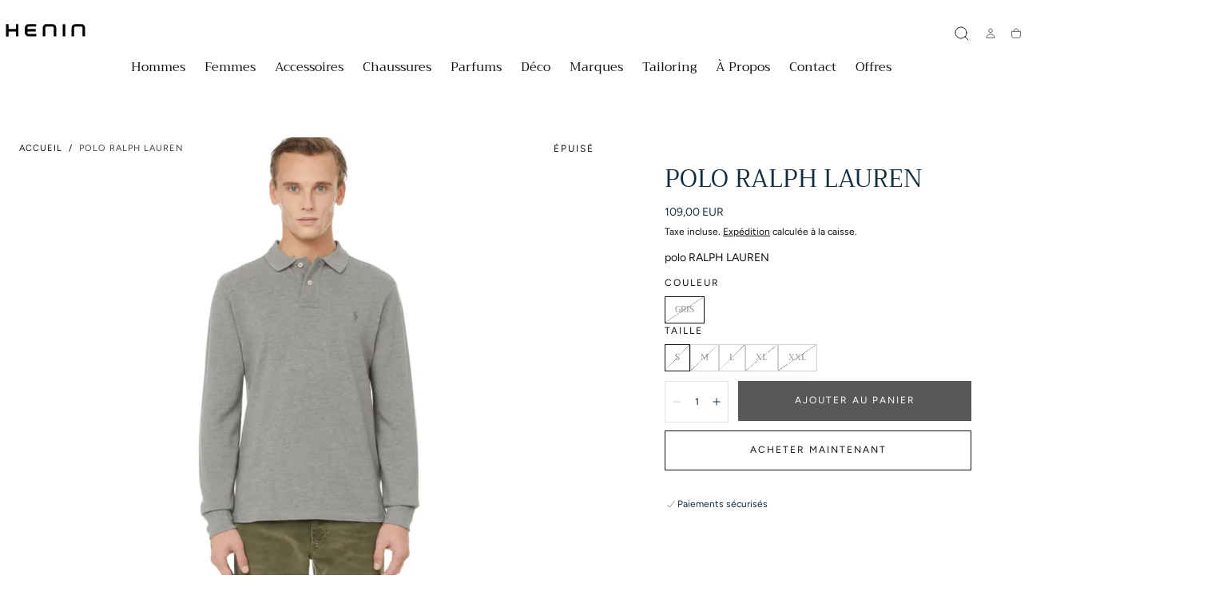

--- FILE ---
content_type: text/html; charset=utf-8
request_url: https://www.henin.be/products/polo-ralph-lauren-39
body_size: 29468
content:
<!doctype html>
<html class="no-js" lang="fr">
  <head>
    <meta charset="utf-8">
    <meta http-equiv="X-UA-Compatible" content="IE=edge">
    <meta name="viewport" content="width=device-width,initial-scale=1,maximum-scale=1,viewport-fit=cover">
    <meta name="theme-color" content="">
    <link rel="canonical" href="https://www.henin.be/products/polo-ralph-lauren-39">
    <link rel="preconnect" href="https://cdn.shopify.com" crossorigin><link rel="icon" type="image/png" href="//www.henin.be/cdn/shop/files/favicon-henin_32x32_16431cff-23e4-4ac0-b295-609cb933ffa6.png?crop=center&height=32&v=1762509446&width=32"><link rel="preconnect" href="https://fonts.shopifycdn.com" crossorigin><title>
  polo RALPH LAUREN
&ndash; HENIN
</title>


    
      <meta name="description" content="polo RALPH LAUREN">
    

    

<meta property="og:site_name" content="HENIN">
<meta property="og:url" content="https://www.henin.be/products/polo-ralph-lauren-39">
<meta property="og:title" content="polo RALPH LAUREN">
<meta property="og:type" content="product">
<meta property="og:description" content="polo RALPH LAUREN"><meta property="og:image" content="http://www.henin.be/cdn/shop/products/Captured_ecran2021-11-05a12.50.02.png?v=1636113029">
  <meta property="og:image:secure_url" content="https://www.henin.be/cdn/shop/products/Captured_ecran2021-11-05a12.50.02.png?v=1636113029">
  <meta property="og:image:width" content="616">
  <meta property="og:image:height" content="1012"><meta property="og:price:amount" content="109,00">
  <meta property="og:price:currency" content="EUR"><meta name="twitter:card" content="summary_large_image">
<meta name="twitter:title" content="polo RALPH LAUREN">
<meta name="twitter:description" content="polo RALPH LAUREN">


    <script src="//www.henin.be/cdn/shop/t/20/assets/pubsub.js?v=47587058936531202851761733362" defer="defer"></script>
    <script src="//www.henin.be/cdn/shop/t/20/assets/global.js?v=124619831414848371151761733361" defer="defer"></script>

    <script>window.performance && window.performance.mark && window.performance.mark('shopify.content_for_header.start');</script><meta name="google-site-verification" content="QjR5wGnUiYiC-0WIod6KiEsa6c5G2SISGAqVYxIbXgQ">
<meta id="shopify-digital-wallet" name="shopify-digital-wallet" content="/37880201348/digital_wallets/dialog">
<meta name="shopify-checkout-api-token" content="feab7f2209a828857760df5ed5b2377d">
<meta id="in-context-paypal-metadata" data-shop-id="37880201348" data-venmo-supported="false" data-environment="production" data-locale="fr_FR" data-paypal-v4="true" data-currency="EUR">
<link rel="alternate" type="application/json+oembed" href="https://www.henin.be/products/polo-ralph-lauren-39.oembed">
<script async="async" src="/checkouts/internal/preloads.js?locale=fr-BE"></script>
<script id="shopify-features" type="application/json">{"accessToken":"feab7f2209a828857760df5ed5b2377d","betas":["rich-media-storefront-analytics"],"domain":"www.henin.be","predictiveSearch":true,"shopId":37880201348,"locale":"fr"}</script>
<script>var Shopify = Shopify || {};
Shopify.shop = "henin-store.myshopify.com";
Shopify.locale = "fr";
Shopify.currency = {"active":"EUR","rate":"1.0"};
Shopify.country = "BE";
Shopify.theme = {"name":"Henin 2025","id":188778479941,"schema_name":"Sahara","schema_version":"3.0.0","theme_store_id":1926,"role":"main"};
Shopify.theme.handle = "null";
Shopify.theme.style = {"id":null,"handle":null};
Shopify.cdnHost = "www.henin.be/cdn";
Shopify.routes = Shopify.routes || {};
Shopify.routes.root = "/";</script>
<script type="module">!function(o){(o.Shopify=o.Shopify||{}).modules=!0}(window);</script>
<script>!function(o){function n(){var o=[];function n(){o.push(Array.prototype.slice.apply(arguments))}return n.q=o,n}var t=o.Shopify=o.Shopify||{};t.loadFeatures=n(),t.autoloadFeatures=n()}(window);</script>
<script id="shop-js-analytics" type="application/json">{"pageType":"product"}</script>
<script defer="defer" async type="module" src="//www.henin.be/cdn/shopifycloud/shop-js/modules/v2/client.init-shop-cart-sync_XvpUV7qp.fr.esm.js"></script>
<script defer="defer" async type="module" src="//www.henin.be/cdn/shopifycloud/shop-js/modules/v2/chunk.common_C2xzKNNs.esm.js"></script>
<script type="module">
  await import("//www.henin.be/cdn/shopifycloud/shop-js/modules/v2/client.init-shop-cart-sync_XvpUV7qp.fr.esm.js");
await import("//www.henin.be/cdn/shopifycloud/shop-js/modules/v2/chunk.common_C2xzKNNs.esm.js");

  window.Shopify.SignInWithShop?.initShopCartSync?.({"fedCMEnabled":true,"windoidEnabled":true});

</script>
<script>(function() {
  var isLoaded = false;
  function asyncLoad() {
    if (isLoaded) return;
    isLoaded = true;
    var urls = ["https:\/\/ecommplugins-scripts.trustpilot.com\/v2.1\/js\/header.min.js?settings=eyJrZXkiOiJuM3A3UFBGc2FudjcxckZwIn0=\u0026shop=henin-store.myshopify.com","https:\/\/ecommplugins-trustboxsettings.trustpilot.com\/henin-store.myshopify.com.js?settings=1588344496526\u0026shop=henin-store.myshopify.com","https:\/\/widget.trustpilot.com\/bootstrap\/v5\/tp.widget.sync.bootstrap.min.js?shop=henin-store.myshopify.com","https:\/\/cdn.nfcube.com\/instafeed-2a23564f148da97152641c81da7ae130.js?shop=henin-store.myshopify.com"];
    for (var i = 0; i < urls.length; i++) {
      var s = document.createElement('script');
      s.type = 'text/javascript';
      s.async = true;
      s.src = urls[i];
      var x = document.getElementsByTagName('script')[0];
      x.parentNode.insertBefore(s, x);
    }
  };
  if(window.attachEvent) {
    window.attachEvent('onload', asyncLoad);
  } else {
    window.addEventListener('load', asyncLoad, false);
  }
})();</script>
<script id="__st">var __st={"a":37880201348,"offset":3600,"reqid":"6fc325d5-be07-4fc9-becb-d218fdb7b714-1768726772","pageurl":"www.henin.be\/products\/polo-ralph-lauren-39","u":"ce809a074048","p":"product","rtyp":"product","rid":6915497623702};</script>
<script>window.ShopifyPaypalV4VisibilityTracking = true;</script>
<script id="captcha-bootstrap">!function(){'use strict';const t='contact',e='account',n='new_comment',o=[[t,t],['blogs',n],['comments',n],[t,'customer']],c=[[e,'customer_login'],[e,'guest_login'],[e,'recover_customer_password'],[e,'create_customer']],r=t=>t.map((([t,e])=>`form[action*='/${t}']:not([data-nocaptcha='true']) input[name='form_type'][value='${e}']`)).join(','),a=t=>()=>t?[...document.querySelectorAll(t)].map((t=>t.form)):[];function s(){const t=[...o],e=r(t);return a(e)}const i='password',u='form_key',d=['recaptcha-v3-token','g-recaptcha-response','h-captcha-response',i],f=()=>{try{return window.sessionStorage}catch{return}},m='__shopify_v',_=t=>t.elements[u];function p(t,e,n=!1){try{const o=window.sessionStorage,c=JSON.parse(o.getItem(e)),{data:r}=function(t){const{data:e,action:n}=t;return t[m]||n?{data:e,action:n}:{data:t,action:n}}(c);for(const[e,n]of Object.entries(r))t.elements[e]&&(t.elements[e].value=n);n&&o.removeItem(e)}catch(o){console.error('form repopulation failed',{error:o})}}const l='form_type',E='cptcha';function T(t){t.dataset[E]=!0}const w=window,h=w.document,L='Shopify',v='ce_forms',y='captcha';let A=!1;((t,e)=>{const n=(g='f06e6c50-85a8-45c8-87d0-21a2b65856fe',I='https://cdn.shopify.com/shopifycloud/storefront-forms-hcaptcha/ce_storefront_forms_captcha_hcaptcha.v1.5.2.iife.js',D={infoText:'Protégé par hCaptcha',privacyText:'Confidentialité',termsText:'Conditions'},(t,e,n)=>{const o=w[L][v],c=o.bindForm;if(c)return c(t,g,e,D).then(n);var r;o.q.push([[t,g,e,D],n]),r=I,A||(h.body.append(Object.assign(h.createElement('script'),{id:'captcha-provider',async:!0,src:r})),A=!0)});var g,I,D;w[L]=w[L]||{},w[L][v]=w[L][v]||{},w[L][v].q=[],w[L][y]=w[L][y]||{},w[L][y].protect=function(t,e){n(t,void 0,e),T(t)},Object.freeze(w[L][y]),function(t,e,n,w,h,L){const[v,y,A,g]=function(t,e,n){const i=e?o:[],u=t?c:[],d=[...i,...u],f=r(d),m=r(i),_=r(d.filter((([t,e])=>n.includes(e))));return[a(f),a(m),a(_),s()]}(w,h,L),I=t=>{const e=t.target;return e instanceof HTMLFormElement?e:e&&e.form},D=t=>v().includes(t);t.addEventListener('submit',(t=>{const e=I(t);if(!e)return;const n=D(e)&&!e.dataset.hcaptchaBound&&!e.dataset.recaptchaBound,o=_(e),c=g().includes(e)&&(!o||!o.value);(n||c)&&t.preventDefault(),c&&!n&&(function(t){try{if(!f())return;!function(t){const e=f();if(!e)return;const n=_(t);if(!n)return;const o=n.value;o&&e.removeItem(o)}(t);const e=Array.from(Array(32),(()=>Math.random().toString(36)[2])).join('');!function(t,e){_(t)||t.append(Object.assign(document.createElement('input'),{type:'hidden',name:u})),t.elements[u].value=e}(t,e),function(t,e){const n=f();if(!n)return;const o=[...t.querySelectorAll(`input[type='${i}']`)].map((({name:t})=>t)),c=[...d,...o],r={};for(const[a,s]of new FormData(t).entries())c.includes(a)||(r[a]=s);n.setItem(e,JSON.stringify({[m]:1,action:t.action,data:r}))}(t,e)}catch(e){console.error('failed to persist form',e)}}(e),e.submit())}));const S=(t,e)=>{t&&!t.dataset[E]&&(n(t,e.some((e=>e===t))),T(t))};for(const o of['focusin','change'])t.addEventListener(o,(t=>{const e=I(t);D(e)&&S(e,y())}));const B=e.get('form_key'),M=e.get(l),P=B&&M;t.addEventListener('DOMContentLoaded',(()=>{const t=y();if(P)for(const e of t)e.elements[l].value===M&&p(e,B);[...new Set([...A(),...v().filter((t=>'true'===t.dataset.shopifyCaptcha))])].forEach((e=>S(e,t)))}))}(h,new URLSearchParams(w.location.search),n,t,e,['guest_login'])})(!0,!0)}();</script>
<script integrity="sha256-4kQ18oKyAcykRKYeNunJcIwy7WH5gtpwJnB7kiuLZ1E=" data-source-attribution="shopify.loadfeatures" defer="defer" src="//www.henin.be/cdn/shopifycloud/storefront/assets/storefront/load_feature-a0a9edcb.js" crossorigin="anonymous"></script>
<script data-source-attribution="shopify.dynamic_checkout.dynamic.init">var Shopify=Shopify||{};Shopify.PaymentButton=Shopify.PaymentButton||{isStorefrontPortableWallets:!0,init:function(){window.Shopify.PaymentButton.init=function(){};var t=document.createElement("script");t.src="https://www.henin.be/cdn/shopifycloud/portable-wallets/latest/portable-wallets.fr.js",t.type="module",document.head.appendChild(t)}};
</script>
<script data-source-attribution="shopify.dynamic_checkout.buyer_consent">
  function portableWalletsHideBuyerConsent(e){var t=document.getElementById("shopify-buyer-consent"),n=document.getElementById("shopify-subscription-policy-button");t&&n&&(t.classList.add("hidden"),t.setAttribute("aria-hidden","true"),n.removeEventListener("click",e))}function portableWalletsShowBuyerConsent(e){var t=document.getElementById("shopify-buyer-consent"),n=document.getElementById("shopify-subscription-policy-button");t&&n&&(t.classList.remove("hidden"),t.removeAttribute("aria-hidden"),n.addEventListener("click",e))}window.Shopify?.PaymentButton&&(window.Shopify.PaymentButton.hideBuyerConsent=portableWalletsHideBuyerConsent,window.Shopify.PaymentButton.showBuyerConsent=portableWalletsShowBuyerConsent);
</script>
<script>
  function portableWalletsCleanup(e){e&&e.src&&console.error("Failed to load portable wallets script "+e.src);var t=document.querySelectorAll("shopify-accelerated-checkout .shopify-payment-button__skeleton, shopify-accelerated-checkout-cart .wallet-cart-button__skeleton"),e=document.getElementById("shopify-buyer-consent");for(let e=0;e<t.length;e++)t[e].remove();e&&e.remove()}function portableWalletsNotLoadedAsModule(e){e instanceof ErrorEvent&&"string"==typeof e.message&&e.message.includes("import.meta")&&"string"==typeof e.filename&&e.filename.includes("portable-wallets")&&(window.removeEventListener("error",portableWalletsNotLoadedAsModule),window.Shopify.PaymentButton.failedToLoad=e,"loading"===document.readyState?document.addEventListener("DOMContentLoaded",window.Shopify.PaymentButton.init):window.Shopify.PaymentButton.init())}window.addEventListener("error",portableWalletsNotLoadedAsModule);
</script>

<script type="module" src="https://www.henin.be/cdn/shopifycloud/portable-wallets/latest/portable-wallets.fr.js" onError="portableWalletsCleanup(this)" crossorigin="anonymous"></script>
<script nomodule>
  document.addEventListener("DOMContentLoaded", portableWalletsCleanup);
</script>

<link id="shopify-accelerated-checkout-styles" rel="stylesheet" media="screen" href="https://www.henin.be/cdn/shopifycloud/portable-wallets/latest/accelerated-checkout-backwards-compat.css" crossorigin="anonymous">
<style id="shopify-accelerated-checkout-cart">
        #shopify-buyer-consent {
  margin-top: 1em;
  display: inline-block;
  width: 100%;
}

#shopify-buyer-consent.hidden {
  display: none;
}

#shopify-subscription-policy-button {
  background: none;
  border: none;
  padding: 0;
  text-decoration: underline;
  font-size: inherit;
  cursor: pointer;
}

#shopify-subscription-policy-button::before {
  box-shadow: none;
}

      </style>

<script>window.performance && window.performance.mark && window.performance.mark('shopify.content_for_header.end');</script>

<style data-shopify>/* typography - body */
  @font-face {
  font-family: Figtree;
  font-weight: 400;
  font-style: normal;
  font-display: swap;
  src: url("//www.henin.be/cdn/fonts/figtree/figtree_n4.3c0838aba1701047e60be6a99a1b0a40ce9b8419.woff2") format("woff2"),
       url("//www.henin.be/cdn/fonts/figtree/figtree_n4.c0575d1db21fc3821f17fd6617d3dee552312137.woff") format("woff");
}

  @font-face {
  font-family: Figtree;
  font-weight: 400;
  font-style: normal;
  font-display: swap;
  src: url("//www.henin.be/cdn/fonts/figtree/figtree_n4.3c0838aba1701047e60be6a99a1b0a40ce9b8419.woff2") format("woff2"),
       url("//www.henin.be/cdn/fonts/figtree/figtree_n4.c0575d1db21fc3821f17fd6617d3dee552312137.woff") format("woff");
}

  @font-face {
  font-family: Figtree;
  font-weight: 700;
  font-style: normal;
  font-display: swap;
  src: url("//www.henin.be/cdn/fonts/figtree/figtree_n7.2fd9bfe01586148e644724096c9d75e8c7a90e55.woff2") format("woff2"),
       url("//www.henin.be/cdn/fonts/figtree/figtree_n7.ea05de92d862f9594794ab281c4c3a67501ef5fc.woff") format("woff");
}

  @font-face {
  font-family: Figtree;
  font-weight: 300;
  font-style: normal;
  font-display: swap;
  src: url("//www.henin.be/cdn/fonts/figtree/figtree_n3.e4cc0323f8b9feb279bf6ced9d868d88ce80289f.woff2") format("woff2"),
       url("//www.henin.be/cdn/fonts/figtree/figtree_n3.db79ac3fb83d054d99bd79fccf8e8782b5cf449e.woff") format("woff");
}

  @font-face {
  font-family: Figtree;
  font-weight: 500;
  font-style: normal;
  font-display: swap;
  src: url("//www.henin.be/cdn/fonts/figtree/figtree_n5.3b6b7df38aa5986536945796e1f947445832047c.woff2") format("woff2"),
       url("//www.henin.be/cdn/fonts/figtree/figtree_n5.f26bf6dcae278b0ed902605f6605fa3338e81dab.woff") format("woff");
}

  @font-face {
  font-family: Figtree;
  font-weight: 600;
  font-style: normal;
  font-display: swap;
  src: url("//www.henin.be/cdn/fonts/figtree/figtree_n6.9d1ea52bb49a0a86cfd1b0383d00f83d3fcc14de.woff2") format("woff2"),
       url("//www.henin.be/cdn/fonts/figtree/figtree_n6.f0fcdea525a0e47b2ae4ab645832a8e8a96d31d3.woff") format("woff");
}


  /* typography - heading */
  @font-face {
  font-family: Trirong;
  font-weight: 400;
  font-style: normal;
  font-display: swap;
  src: url("//www.henin.be/cdn/fonts/trirong/trirong_n4.46b40419aaa69bf77077c3108d75dad5a0318d4b.woff2") format("woff2"),
       url("//www.henin.be/cdn/fonts/trirong/trirong_n4.97753898e63cd7e164ad614681eba2c7fe577190.woff") format("woff");
}

  @font-face {
  font-family: Trirong;
  font-weight: 400;
  font-style: normal;
  font-display: swap;
  src: url("//www.henin.be/cdn/fonts/trirong/trirong_n4.46b40419aaa69bf77077c3108d75dad5a0318d4b.woff2") format("woff2"),
       url("//www.henin.be/cdn/fonts/trirong/trirong_n4.97753898e63cd7e164ad614681eba2c7fe577190.woff") format("woff");
}

  @font-face {
  font-family: Trirong;
  font-weight: 700;
  font-style: normal;
  font-display: swap;
  src: url("//www.henin.be/cdn/fonts/trirong/trirong_n7.a33ed6536f9a7c6d7a9d0b52e1e13fd44f544eff.woff2") format("woff2"),
       url("//www.henin.be/cdn/fonts/trirong/trirong_n7.cdb88d0f8e5c427b393745c8cdeb8bc085cbacff.woff") format("woff");
}

  @font-face {
  font-family: Trirong;
  font-weight: 300;
  font-style: normal;
  font-display: swap;
  src: url("//www.henin.be/cdn/fonts/trirong/trirong_n3.20e715e45e9574a31fa3f43d52c7c395e835e6b5.woff2") format("woff2"),
       url("//www.henin.be/cdn/fonts/trirong/trirong_n3.9ba8bc43584d6c50663c6d5a2c45330db835e987.woff") format("woff");
}

  @font-face {
  font-family: Trirong;
  font-weight: 500;
  font-style: normal;
  font-display: swap;
  src: url("//www.henin.be/cdn/fonts/trirong/trirong_n5.506bdf240f4562a3b401e78053b032372d3f924b.woff2") format("woff2"),
       url("//www.henin.be/cdn/fonts/trirong/trirong_n5.eb63b003519ac2925d281b351c1760d19c9d9503.woff") format("woff");
}

  @font-face {
  font-family: Trirong;
  font-weight: 600;
  font-style: normal;
  font-display: swap;
  src: url("//www.henin.be/cdn/fonts/trirong/trirong_n6.019238867f9a0be9d8d427411a7b3832dad0241c.woff2") format("woff2"),
       url("//www.henin.be/cdn/fonts/trirong/trirong_n6.57526a202ddaf324e4ddaa94a3000f8574426907.woff") format("woff");
}


  /* typography - button */
  @font-face {
  font-family: Figtree;
  font-weight: 400;
  font-style: normal;
  font-display: swap;
  src: url("//www.henin.be/cdn/fonts/figtree/figtree_n4.3c0838aba1701047e60be6a99a1b0a40ce9b8419.woff2") format("woff2"),
       url("//www.henin.be/cdn/fonts/figtree/figtree_n4.c0575d1db21fc3821f17fd6617d3dee552312137.woff") format("woff");
}

  @font-face {
  font-family: Figtree;
  font-weight: 400;
  font-style: normal;
  font-display: swap;
  src: url("//www.henin.be/cdn/fonts/figtree/figtree_n4.3c0838aba1701047e60be6a99a1b0a40ce9b8419.woff2") format("woff2"),
       url("//www.henin.be/cdn/fonts/figtree/figtree_n4.c0575d1db21fc3821f17fd6617d3dee552312137.woff") format("woff");
}

  @font-face {
  font-family: Figtree;
  font-weight: 700;
  font-style: normal;
  font-display: swap;
  src: url("//www.henin.be/cdn/fonts/figtree/figtree_n7.2fd9bfe01586148e644724096c9d75e8c7a90e55.woff2") format("woff2"),
       url("//www.henin.be/cdn/fonts/figtree/figtree_n7.ea05de92d862f9594794ab281c4c3a67501ef5fc.woff") format("woff");
}

  @font-face {
  font-family: Figtree;
  font-weight: 300;
  font-style: normal;
  font-display: swap;
  src: url("//www.henin.be/cdn/fonts/figtree/figtree_n3.e4cc0323f8b9feb279bf6ced9d868d88ce80289f.woff2") format("woff2"),
       url("//www.henin.be/cdn/fonts/figtree/figtree_n3.db79ac3fb83d054d99bd79fccf8e8782b5cf449e.woff") format("woff");
}

  @font-face {
  font-family: Figtree;
  font-weight: 500;
  font-style: normal;
  font-display: swap;
  src: url("//www.henin.be/cdn/fonts/figtree/figtree_n5.3b6b7df38aa5986536945796e1f947445832047c.woff2") format("woff2"),
       url("//www.henin.be/cdn/fonts/figtree/figtree_n5.f26bf6dcae278b0ed902605f6605fa3338e81dab.woff") format("woff");
}

  @font-face {
  font-family: Figtree;
  font-weight: 600;
  font-style: normal;
  font-display: swap;
  src: url("//www.henin.be/cdn/fonts/figtree/figtree_n6.9d1ea52bb49a0a86cfd1b0383d00f83d3fcc14de.woff2") format("woff2"),
       url("//www.henin.be/cdn/fonts/figtree/figtree_n6.f0fcdea525a0e47b2ae4ab645832a8e8a96d31d3.woff") format("woff");
}


    :root,
.color-scheme-1 {
      /* background */
      --color-background: 255,255,255;
      --gradient-background: #ffffff;
      --color-background-contrast: 191,191,191;

      /* typography */
      --color-foreground: 17,17,17;
      --color-secondary-text: 205,155,119;
      --color-heading-text: 19,45,64;

      /* buttons */
      --color-filled-button: 17,17,17;
      --color-filled-button-label: 255,255,255;
      --color-outlined-button: 255,255,255;
      --color-outlined-button-label: 17,17,17;

      /* badges */
      --color-badge-foreground: 17,17,17;
      --color-badge-background: 255,255,255;
      --color-badge-border: 17,17,17;

      /* other elements */
      --color-link: 17,17,17;
      --color-border: 230,226,225;
      --alpha-border: 1;

      --color-tag-foreground: 255,255,255;
      --color-tag-background: 17,17,17;

      --color-progress-bar: 205,155,119;
      --color-placeholder: 245,235,223;

      --color-button-swiper: ,,;

      --color-menu-transparent-text: ;

    --section-spacing-unit-size: 1.2rem;
    --spacing-unit-size: 1.6rem;
    --grid-spacing: 1.6rem;

      /* common colors */
      --color-success: #6BBD4F;
      --color-alert: #FAC151;
      --color-error: #D84339;
      --color-price-accent: #CD9B77;

      --color-white: #FFFFFF;
      --color-white-rgb: 255, 255, 255;
      --color-black: #111111;
      --color-black-rgb: 17, 17, 17;
      --color-light: #EBEBEB;
      --color-light-rgb: 235, 235, 235;
      --color-dark: #111111;
      --color-dark-rgb: 17, 17, 17;
    }
    
.color-scheme-2 {
      /* background */
      --color-background: 205,155,119;
      --gradient-background: #cd9b77;
      --color-background-contrast: 144,91,53;

      /* typography */
      --color-foreground: 255,255,255;
      --color-secondary-text: 17,17,17;
      --color-heading-text: 255,255,255;

      /* buttons */
      --color-filled-button: 255,255,255;
      --color-filled-button-label: 17,17,17;
      --color-outlined-button: 205,155,119;
      --color-outlined-button-label: 255,255,255;

      /* badges */
      --color-badge-foreground: 255,255,255;
      --color-badge-background: 205,155,119;
      --color-badge-border: 255,255,255;

      /* other elements */
      --color-link: 255,255,255;
      --color-border: 230,226,225;
      --alpha-border: 1;

      --color-tag-foreground: 255,255,255;
      --color-tag-background: 17,17,17;

      --color-progress-bar: 205,155,119;
      --color-placeholder: 245,235,223;

      --color-button-swiper: ,,;

      --color-menu-transparent-text: ;

    --section-spacing-unit-size: 1.2rem;
    --spacing-unit-size: 1.6rem;
    --grid-spacing: 1.6rem;

      /* common colors */
      --color-success: #6BBD4F;
      --color-alert: #FAC151;
      --color-error: #D84339;
      --color-price-accent: #CD9B77;

      --color-white: #FFFFFF;
      --color-white-rgb: 255, 255, 255;
      --color-black: #111111;
      --color-black-rgb: 17, 17, 17;
      --color-light: #EBEBEB;
      --color-light-rgb: 235, 235, 235;
      --color-dark: #111111;
      --color-dark-rgb: 17, 17, 17;
    }
    
.color-scheme-3 {
      /* background */
      --color-background: 245,235,223;
      --gradient-background: #f5ebdf;
      --color-background-contrast: 215,174,126;

      /* typography */
      --color-foreground: 17,17,17;
      --color-secondary-text: 255,255,255;
      --color-heading-text: 19,45,64;

      /* buttons */
      --color-filled-button: 17,17,17;
      --color-filled-button-label: 255,255,255;
      --color-outlined-button: 245,235,223;
      --color-outlined-button-label: 17,17,17;

      /* badges */
      --color-badge-foreground: 17,17,17;
      --color-badge-background: 245,235,223;
      --color-badge-border: 17,17,17;

      /* other elements */
      --color-link: 17,17,17;
      --color-border: 230,226,225;
      --alpha-border: 1;

      --color-tag-foreground: 255,255,255;
      --color-tag-background: 17,17,17;

      --color-progress-bar: 205,155,119;
      --color-placeholder: 245,235,223;

      --color-button-swiper: ,,;

      --color-menu-transparent-text: ;

    --section-spacing-unit-size: 1.2rem;
    --spacing-unit-size: 1.6rem;
    --grid-spacing: 1.6rem;

      /* common colors */
      --color-success: #6BBD4F;
      --color-alert: #FAC151;
      --color-error: #D84339;
      --color-price-accent: #CD9B77;

      --color-white: #FFFFFF;
      --color-white-rgb: 255, 255, 255;
      --color-black: #111111;
      --color-black-rgb: 17, 17, 17;
      --color-light: #EBEBEB;
      --color-light-rgb: 235, 235, 235;
      --color-dark: #111111;
      --color-dark-rgb: 17, 17, 17;
    }
    
.color-scheme-4 {
      /* background */
      --color-background: 206,223,220;
      --gradient-background: #cedfdc;
      --color-background-contrast: 129,173,165;

      /* typography */
      --color-foreground: 17,17,17;
      --color-secondary-text: 255,255,255;
      --color-heading-text: 19,45,64;

      /* buttons */
      --color-filled-button: 17,17,17;
      --color-filled-button-label: 206,223,220;
      --color-outlined-button: 206,223,220;
      --color-outlined-button-label: 17,17,17;

      /* badges */
      --color-badge-foreground: 17,17,17;
      --color-badge-background: 206,223,220;
      --color-badge-border: 17,17,17;

      /* other elements */
      --color-link: 17,17,17;
      --color-border: 230,226,225;
      --alpha-border: 1;

      --color-tag-foreground: 255,255,255;
      --color-tag-background: 17,17,17;

      --color-progress-bar: 205,155,119;
      --color-placeholder: 245,235,223;

      --color-button-swiper: ,,;

      --color-menu-transparent-text: ;

    --section-spacing-unit-size: 1.2rem;
    --spacing-unit-size: 1.6rem;
    --grid-spacing: 1.6rem;

      /* common colors */
      --color-success: #6BBD4F;
      --color-alert: #FAC151;
      --color-error: #D84339;
      --color-price-accent: #CD9B77;

      --color-white: #FFFFFF;
      --color-white-rgb: 255, 255, 255;
      --color-black: #111111;
      --color-black-rgb: 17, 17, 17;
      --color-light: #EBEBEB;
      --color-light-rgb: 235, 235, 235;
      --color-dark: #111111;
      --color-dark-rgb: 17, 17, 17;
    }
    
.color-scheme-5 {
      /* background */
      --color-background: 230,226,225;
      --gradient-background: #e6e2e1;
      --color-background-contrast: 172,159,155;

      /* typography */
      --color-foreground: 17,17,17;
      --color-secondary-text: 255,255,255;
      --color-heading-text: 19,45,64;

      /* buttons */
      --color-filled-button: 17,17,17;
      --color-filled-button-label: 230,226,225;
      --color-outlined-button: 230,226,225;
      --color-outlined-button-label: 17,17,17;

      /* badges */
      --color-badge-foreground: 17,17,17;
      --color-badge-background: 230,226,225;
      --color-badge-border: 17,17,17;

      /* other elements */
      --color-link: 17,17,17;
      --color-border: 230,226,225;
      --alpha-border: 1;

      --color-tag-foreground: 17,17,17;
      --color-tag-background: 255,255,255;

      --color-progress-bar: 205,155,119;
      --color-placeholder: 245,235,223;

      --color-button-swiper: ,,;

      --color-menu-transparent-text: ;

    --section-spacing-unit-size: 1.2rem;
    --spacing-unit-size: 1.6rem;
    --grid-spacing: 1.6rem;

      /* common colors */
      --color-success: #6BBD4F;
      --color-alert: #FAC151;
      --color-error: #D84339;
      --color-price-accent: #CD9B77;

      --color-white: #FFFFFF;
      --color-white-rgb: 255, 255, 255;
      --color-black: #111111;
      --color-black-rgb: 17, 17, 17;
      --color-light: #EBEBEB;
      --color-light-rgb: 235, 235, 235;
      --color-dark: #111111;
      --color-dark-rgb: 17, 17, 17;
    }
    
.color-scheme-6 {
      /* background */
      --color-background: 51,51,51;
      --gradient-background: #333333;
      --color-background-contrast: 64,64,64;

      /* typography */
      --color-foreground: 255,255,255;
      --color-secondary-text: 205,155,119;
      --color-heading-text: 255,255,255;

      /* buttons */
      --color-filled-button: 255,255,255;
      --color-filled-button-label: 51,51,51;
      --color-outlined-button: 51,51,51;
      --color-outlined-button-label: 255,255,255;

      /* badges */
      --color-badge-foreground: 255,255,255;
      --color-badge-background: 51,51,51;
      --color-badge-border: 255,255,255;

      /* other elements */
      --color-link: 255,255,255;
      --color-border: 230,226,225;
      --alpha-border: 1;

      --color-tag-foreground: 51,51,51;
      --color-tag-background: 255,255,255;

      --color-progress-bar: 205,155,119;
      --color-placeholder: 245,235,223;

      --color-button-swiper: ,,;

      --color-menu-transparent-text: ;

    --section-spacing-unit-size: 1.2rem;
    --spacing-unit-size: 1.6rem;
    --grid-spacing: 1.6rem;

      /* common colors */
      --color-success: #6BBD4F;
      --color-alert: #FAC151;
      --color-error: #D84339;
      --color-price-accent: #CD9B77;

      --color-white: #FFFFFF;
      --color-white-rgb: 255, 255, 255;
      --color-black: #111111;
      --color-black-rgb: 17, 17, 17;
      --color-light: #EBEBEB;
      --color-light-rgb: 235, 235, 235;
      --color-dark: #111111;
      --color-dark-rgb: 17, 17, 17;
    }body, .color-scheme-1, .color-scheme-2, .color-scheme-3, .color-scheme-4, .color-scheme-5, .color-scheme-6 {
    color: rgba(var(--color-foreground), 1);
    background-color: rgba(var(--color-background), 1);
  }

  :root {
    /* default properties */
    --header-height: 94px;
    --default-header-height: 94px;
    --default-announcement-bar-height: 2.7rem;

    --header-top-position: calc(var(--header-height) + var(--announcement-bar-height, var(--default-announcement-bar-height)));

    /* opacity */
    --opacity-none: 0;
    --opacity-lowest: 0.05;
    --opacity-lower: 0.125;
    --opacity-low: 0.25;
    --opacity-medium: 0.5;
    --opacity-high: 0.75;
    --opacity-highest: 0.85;
    --opacity-full: 1;

    /* section properties */
    --page-width: 144rem;
    --page-gutter: 1.2rem;

    --max-w-xxs-multiplier: 0.4694; /* 676px / 1440px = 0.4694 */
    --max-w-xs-multiplier: 0.5333;  /* 768px / 1440px = 0.5333 */
    --max-w-sm-multiplier: 0.6292;  /* 906px / 1440px = 0.6292 */
    --max-w-md-multiplier: 0.7111;  /* 1024px / 1440px = 0.7111 */
    --max-w-lg-multiplier: 0.7903;  /* 1138px / 1440px = 0.7903 */
    --max-w-xxl-multiplier: 0.9194; /* 1324px / 1440px = 0.9194 */

    --section-spacing-unit-size: 1.2rem;
    --block-spacing-unit-size: 0.4rem;
    --grid-horizontal-spacing: 0.4rem;
    --grid-vertical-spacing: 0.4rem;

    /* typography - heading */
    --font-heading-family: Trirong, serif;
    --font-heading-style: normal;
    --font-heading-weight: 400;

    --font-heading-scale: 1.0;
    --font-heading-letter-spacing: 0;
    --font-heading-text-transform: uppercase;

    /* typography - body */
    --font-body-family: Figtree, sans-serif;
    --font-body-style: normal;
    --font-body-weight: 400;

    --font-body-scale: 1.0;
    --font-body-letter-spacing: ;

    /* typography - button */
    --font-button-family: Figtree, sans-serif;
    --font-button-style: normal;
    --font-button-weight: 400;

    --font-button-scale: 0.0;
    --font-button-letter-spacing: ;
    --font-button-text-transform: button--uppercase;

    /* rtl: 'arial' as a fallback font for rtl languages *//* font weight */
    --font-weight-normal: 400; /* 400 */
    --font-weight-light: 300; /* 300 */
    --font-weight-medium: 500; /* 500 */
    --font-weight-semibold: 600; /* 600 */
    --font-weight-bold: 700; /* 700 */

    --font-weight-heading-normal: 400; /* 400 */
    --font-weight-heading-light: 300; /* 300 */
    --font-weight-heading-medium: 500; /* 500 */
    --font-weight-heading-semibold: 600; /* 600 */
    --font-weight-heading-bold: 700; /* 700 */

    --font-weight-button-normal: 400; /* 400 */
    --font-weight-button-light: 300; /* 300 */
    --font-weight-button-medium: 500; /* 500 */
    --font-weight-button-semibold: 600; /* 600 */
    --font-weight-button-bold: 700; /* 700 */

    /* font size */
    --font-size-base: 1.6rem;

    --font-size-static-xxs: 1.1rem;
    --font-size-static-xs: 1.2rem;
    --font-size-static-sm: 1.4rem;
    --font-size-static-md: 1.6rem;
    --font-size-static-lg: 1.8rem;
    --font-size-static-xl: 2.0rem;
    --font-size-static-xxl: 2.4rem;

    /* type scale */
    --font-type-scale: 1.250;
    --font-size-h6: 1.0rem;
    --font-size-h5: calc(var(--font-size-h6) * var(--font-type-scale));
    --font-size-h4: calc(var(--font-size-h5) * var(--font-type-scale));
    --font-size-h3: calc(var(--font-size-h4) * var(--font-type-scale));
    --font-size-h2: calc(var(--font-size-h3) * var(--font-type-scale));
    --font-size-h1: calc(var(--font-size-h2) * var(--font-type-scale));
    --font-size-h0: calc(var(--font-size-h1) * var(--font-type-scale));

    /* line height */
    --line-height-base: 1.5;

    --line-height-navigation: 1.0;
    --line-height-button: 1.25;
    --line-height-input: 1.25;
    --line-height-label: 1.25;
    --line-height-caption: 1.25;

    --line-height-static-xs: 1.00; /* don't use this value unless must */
    --line-height-static-sm: 1.25; /* most common and secure value */
    --line-height-static-md: 1.50;
    --line-height-static-lg: 2.25;
    --line-height-static-xl: 2.50;

    /* letter spacing */
    --letter-spacing-xs: 0.05rem;
    --letter-spacing-sm: 0.1rem;
    --letter-spacing-md: 0.2rem;

    --letter-spacing-static-md: 0.2rem;

    /* buttons & inputs */
    --button-border-radius: 0;
    --button-text-transform: uppercase;
    --buttons-border-width: 0.1rem;
    --buttons-border-opacity: 1;
    --input-border-radius: 0;

    --media-overlay-gradient-desktop: linear-gradient(180deg, rgba(0, 0, 0, 0) 0%, rgba(0, 0, 0, 0.25) 100%);
    --media-overlay-gradient-mobile: linear-gradient(180deg, rgba(0, 0, 0, 0) 0%, rgba(0, 0, 0, 0.25) 100%);

    --gradient-black: linear-gradient(180deg, rgba(0, 0, 0, 0) 0%, rgba(0, 0, 0, 0.2) 100%);
    --gradient-overlay-horizontal: linear-gradient(0deg, rgba(0, 0, 0, 0.2), rgba(0, 0, 0, 0.2));
    --color-popup-overlay: rgba(0, 0, 0, 0.5);

    --section-spacing-unit-desktop: 1.6rem;
    --section-spacing-unit-mobile:  1.2rem;

    --duration-short: 200ms;
    --duration-default: 300ms;
    --duration-long: 400ms;
    --duration-extra-long: 600ms;

    --z-header: 800;
    --z-modals: 900;
    --z-fab: 750;

    /* spacing */
    --spacing-unit: 1.6rem;
    --spacing-0: calc(var(--spacing-unit) * 0); /* 0 */
    --spacing-025: calc(var(--spacing-unit) * 0.0625); /* 0.1rem */
    --spacing-05: calc(var(--spacing-unit) * 0.125); /* 0.2rem */
    --spacing-1: calc(var(--spacing-unit) * 0.25); /* 0.4rem */
    --spacing-2: calc(var(--spacing-unit) * 0.50); /* 0.8rem */
    --spacing-3: calc(var(--spacing-unit) * 0.75); /* 1.2rem */
    --spacing-4: calc(var(--spacing-unit) * 1); /* 1.6rem */
    --spacing-5: calc(var(--spacing-unit) * 1.5); /* 2.4rem */
    --spacing-6: calc(var(--spacing-unit) * 2); /* 3.2rem */
    --spacing-7: calc(var(--spacing-unit) * 3); /* 4.8rem */
    --spacing-8: calc(var(--spacing-unit) * 4); /* 6.4rem */
    --spacing-9: calc(var(--spacing-unit) * 6); /* 9.6rem */
    --spacing-10: calc(var(--spacing-unit) * 8); /* 12.8rem */
    --spacing-11: calc(var(--spacing-unit) * 10); /* 16rem */

    --card-media-padding: 136.54%;
    --card-media-object-fit: cover;

    --theme-js-animations-on-mobile: fade-in 800ms forwards paused;
  }

  

  @media screen and (min-width: 750px) {
    :root {
      /* default properties */
      --default-header-height: 94px;
      --default-announcement-bar-height: 3.5rem;

      /* section properties */
      --page-gutter: 6.4rem;
      --section-spacing-unit-size: 1.6rem;
      --grid-horizontal-spacing: 0.8rem;
      --grid-vertical-spacing: 0.8rem;

      /* type scale */
      --font-type-scale: 1.250;
      --font-size-h6: 1.25rem;
      --font-size-h5: calc(var(--font-size-h6) * var(--font-type-scale));
      --font-size-h4: calc(var(--font-size-h5) * var(--font-type-scale));
      --font-size-h3: calc(var(--font-size-h4) * var(--font-type-scale));
      --font-size-h2: calc(var(--font-size-h3) * var(--font-type-scale));
      --font-size-h1: calc(var(--font-size-h2) * var(--font-type-scale));
      --font-size-h0: calc(var(--font-size-h1) * var(--font-type-scale));
    }
  }</style><link href="//www.henin.be/cdn/shop/t/20/assets/base.css?v=34214948709413894471761735784" rel="stylesheet" type="text/css" media="all" />
    <link href="//www.henin.be/cdn/shop/t/20/assets/swiper-bundle.min.css?v=177976310248660938071761733362" rel="stylesheet" type="text/css" media="all" />
    <link rel="stylesheet" href="//www.henin.be/cdn/shop/t/20/assets/component-drawer.css?v=29356059226013827531761733361" media="print" onload="this.media='all'">
    <noscript>
      <link href="//www.henin.be/cdn/shop/t/20/assets/component-drawer.css?v=29356059226013827531761733361" rel="stylesheet" type="text/css" media="all" />
    </noscript><link rel="stylesheet" href="//www.henin.be/cdn/shop/t/20/assets/component-predictive-search.css?v=75036005991498945731761733361" media="print" onload="this.media='all'">
      <script src="//www.henin.be/cdn/shop/t/20/assets/predictive-search.js?v=92622284360457197551761733361" defer="defer"></script>
      <noscript><link href="//www.henin.be/cdn/shop/t/20/assets/component-predictive-search.css?v=75036005991498945731761733361" rel="stylesheet" type="text/css" media="all" /></noscript>
<link rel="preload" as="font" href="//www.henin.be/cdn/fonts/trirong/trirong_n4.46b40419aaa69bf77077c3108d75dad5a0318d4b.woff2" type="font/woff2" crossorigin><link rel="preload" as="font" href="//www.henin.be/cdn/fonts/figtree/figtree_n4.3c0838aba1701047e60be6a99a1b0a40ce9b8419.woff2" type="font/woff2" crossorigin>

    <script>
      document.documentElement.className = document.documentElement.className.replace('no-js', 'js');

      if (Shopify.designMode) {
        document.documentElement.classList.add('shopify-design-mode');
      }
    </script>

    <script src="//www.henin.be/cdn/shop/t/20/assets/swiper-bundle.min.js?v=168720305826612860211761733362" defer="defer"></script>
  <link href="https://monorail-edge.shopifysvc.com" rel="dns-prefetch">
<script>(function(){if ("sendBeacon" in navigator && "performance" in window) {try {var session_token_from_headers = performance.getEntriesByType('navigation')[0].serverTiming.find(x => x.name == '_s').description;} catch {var session_token_from_headers = undefined;}var session_cookie_matches = document.cookie.match(/_shopify_s=([^;]*)/);var session_token_from_cookie = session_cookie_matches && session_cookie_matches.length === 2 ? session_cookie_matches[1] : "";var session_token = session_token_from_headers || session_token_from_cookie || "";function handle_abandonment_event(e) {var entries = performance.getEntries().filter(function(entry) {return /monorail-edge.shopifysvc.com/.test(entry.name);});if (!window.abandonment_tracked && entries.length === 0) {window.abandonment_tracked = true;var currentMs = Date.now();var navigation_start = performance.timing.navigationStart;var payload = {shop_id: 37880201348,url: window.location.href,navigation_start,duration: currentMs - navigation_start,session_token,page_type: "product"};window.navigator.sendBeacon("https://monorail-edge.shopifysvc.com/v1/produce", JSON.stringify({schema_id: "online_store_buyer_site_abandonment/1.1",payload: payload,metadata: {event_created_at_ms: currentMs,event_sent_at_ms: currentMs}}));}}window.addEventListener('pagehide', handle_abandonment_event);}}());</script>
<script id="web-pixels-manager-setup">(function e(e,d,r,n,o){if(void 0===o&&(o={}),!Boolean(null===(a=null===(i=window.Shopify)||void 0===i?void 0:i.analytics)||void 0===a?void 0:a.replayQueue)){var i,a;window.Shopify=window.Shopify||{};var t=window.Shopify;t.analytics=t.analytics||{};var s=t.analytics;s.replayQueue=[],s.publish=function(e,d,r){return s.replayQueue.push([e,d,r]),!0};try{self.performance.mark("wpm:start")}catch(e){}var l=function(){var e={modern:/Edge?\/(1{2}[4-9]|1[2-9]\d|[2-9]\d{2}|\d{4,})\.\d+(\.\d+|)|Firefox\/(1{2}[4-9]|1[2-9]\d|[2-9]\d{2}|\d{4,})\.\d+(\.\d+|)|Chrom(ium|e)\/(9{2}|\d{3,})\.\d+(\.\d+|)|(Maci|X1{2}).+ Version\/(15\.\d+|(1[6-9]|[2-9]\d|\d{3,})\.\d+)([,.]\d+|)( \(\w+\)|)( Mobile\/\w+|) Safari\/|Chrome.+OPR\/(9{2}|\d{3,})\.\d+\.\d+|(CPU[ +]OS|iPhone[ +]OS|CPU[ +]iPhone|CPU IPhone OS|CPU iPad OS)[ +]+(15[._]\d+|(1[6-9]|[2-9]\d|\d{3,})[._]\d+)([._]\d+|)|Android:?[ /-](13[3-9]|1[4-9]\d|[2-9]\d{2}|\d{4,})(\.\d+|)(\.\d+|)|Android.+Firefox\/(13[5-9]|1[4-9]\d|[2-9]\d{2}|\d{4,})\.\d+(\.\d+|)|Android.+Chrom(ium|e)\/(13[3-9]|1[4-9]\d|[2-9]\d{2}|\d{4,})\.\d+(\.\d+|)|SamsungBrowser\/([2-9]\d|\d{3,})\.\d+/,legacy:/Edge?\/(1[6-9]|[2-9]\d|\d{3,})\.\d+(\.\d+|)|Firefox\/(5[4-9]|[6-9]\d|\d{3,})\.\d+(\.\d+|)|Chrom(ium|e)\/(5[1-9]|[6-9]\d|\d{3,})\.\d+(\.\d+|)([\d.]+$|.*Safari\/(?![\d.]+ Edge\/[\d.]+$))|(Maci|X1{2}).+ Version\/(10\.\d+|(1[1-9]|[2-9]\d|\d{3,})\.\d+)([,.]\d+|)( \(\w+\)|)( Mobile\/\w+|) Safari\/|Chrome.+OPR\/(3[89]|[4-9]\d|\d{3,})\.\d+\.\d+|(CPU[ +]OS|iPhone[ +]OS|CPU[ +]iPhone|CPU IPhone OS|CPU iPad OS)[ +]+(10[._]\d+|(1[1-9]|[2-9]\d|\d{3,})[._]\d+)([._]\d+|)|Android:?[ /-](13[3-9]|1[4-9]\d|[2-9]\d{2}|\d{4,})(\.\d+|)(\.\d+|)|Mobile Safari.+OPR\/([89]\d|\d{3,})\.\d+\.\d+|Android.+Firefox\/(13[5-9]|1[4-9]\d|[2-9]\d{2}|\d{4,})\.\d+(\.\d+|)|Android.+Chrom(ium|e)\/(13[3-9]|1[4-9]\d|[2-9]\d{2}|\d{4,})\.\d+(\.\d+|)|Android.+(UC? ?Browser|UCWEB|U3)[ /]?(15\.([5-9]|\d{2,})|(1[6-9]|[2-9]\d|\d{3,})\.\d+)\.\d+|SamsungBrowser\/(5\.\d+|([6-9]|\d{2,})\.\d+)|Android.+MQ{2}Browser\/(14(\.(9|\d{2,})|)|(1[5-9]|[2-9]\d|\d{3,})(\.\d+|))(\.\d+|)|K[Aa][Ii]OS\/(3\.\d+|([4-9]|\d{2,})\.\d+)(\.\d+|)/},d=e.modern,r=e.legacy,n=navigator.userAgent;return n.match(d)?"modern":n.match(r)?"legacy":"unknown"}(),u="modern"===l?"modern":"legacy",c=(null!=n?n:{modern:"",legacy:""})[u],f=function(e){return[e.baseUrl,"/wpm","/b",e.hashVersion,"modern"===e.buildTarget?"m":"l",".js"].join("")}({baseUrl:d,hashVersion:r,buildTarget:u}),m=function(e){var d=e.version,r=e.bundleTarget,n=e.surface,o=e.pageUrl,i=e.monorailEndpoint;return{emit:function(e){var a=e.status,t=e.errorMsg,s=(new Date).getTime(),l=JSON.stringify({metadata:{event_sent_at_ms:s},events:[{schema_id:"web_pixels_manager_load/3.1",payload:{version:d,bundle_target:r,page_url:o,status:a,surface:n,error_msg:t},metadata:{event_created_at_ms:s}}]});if(!i)return console&&console.warn&&console.warn("[Web Pixels Manager] No Monorail endpoint provided, skipping logging."),!1;try{return self.navigator.sendBeacon.bind(self.navigator)(i,l)}catch(e){}var u=new XMLHttpRequest;try{return u.open("POST",i,!0),u.setRequestHeader("Content-Type","text/plain"),u.send(l),!0}catch(e){return console&&console.warn&&console.warn("[Web Pixels Manager] Got an unhandled error while logging to Monorail."),!1}}}}({version:r,bundleTarget:l,surface:e.surface,pageUrl:self.location.href,monorailEndpoint:e.monorailEndpoint});try{o.browserTarget=l,function(e){var d=e.src,r=e.async,n=void 0===r||r,o=e.onload,i=e.onerror,a=e.sri,t=e.scriptDataAttributes,s=void 0===t?{}:t,l=document.createElement("script"),u=document.querySelector("head"),c=document.querySelector("body");if(l.async=n,l.src=d,a&&(l.integrity=a,l.crossOrigin="anonymous"),s)for(var f in s)if(Object.prototype.hasOwnProperty.call(s,f))try{l.dataset[f]=s[f]}catch(e){}if(o&&l.addEventListener("load",o),i&&l.addEventListener("error",i),u)u.appendChild(l);else{if(!c)throw new Error("Did not find a head or body element to append the script");c.appendChild(l)}}({src:f,async:!0,onload:function(){if(!function(){var e,d;return Boolean(null===(d=null===(e=window.Shopify)||void 0===e?void 0:e.analytics)||void 0===d?void 0:d.initialized)}()){var d=window.webPixelsManager.init(e)||void 0;if(d){var r=window.Shopify.analytics;r.replayQueue.forEach((function(e){var r=e[0],n=e[1],o=e[2];d.publishCustomEvent(r,n,o)})),r.replayQueue=[],r.publish=d.publishCustomEvent,r.visitor=d.visitor,r.initialized=!0}}},onerror:function(){return m.emit({status:"failed",errorMsg:"".concat(f," has failed to load")})},sri:function(e){var d=/^sha384-[A-Za-z0-9+/=]+$/;return"string"==typeof e&&d.test(e)}(c)?c:"",scriptDataAttributes:o}),m.emit({status:"loading"})}catch(e){m.emit({status:"failed",errorMsg:(null==e?void 0:e.message)||"Unknown error"})}}})({shopId: 37880201348,storefrontBaseUrl: "https://www.henin.be",extensionsBaseUrl: "https://extensions.shopifycdn.com/cdn/shopifycloud/web-pixels-manager",monorailEndpoint: "https://monorail-edge.shopifysvc.com/unstable/produce_batch",surface: "storefront-renderer",enabledBetaFlags: ["2dca8a86"],webPixelsConfigList: [{"id":"892993861","configuration":"{\"config\":\"{\\\"pixel_id\\\":\\\"AW-826530292\\\",\\\"target_country\\\":\\\"BE\\\",\\\"gtag_events\\\":[],\\\"enable_monitoring_mode\\\":false}\"}","eventPayloadVersion":"v1","runtimeContext":"OPEN","scriptVersion":"b2a88bafab3e21179ed38636efcd8a93","type":"APP","apiClientId":1780363,"privacyPurposes":[],"dataSharingAdjustments":{"protectedCustomerApprovalScopes":["read_customer_address","read_customer_email","read_customer_name","read_customer_personal_data","read_customer_phone"]}},{"id":"315949381","configuration":"{\"pixel_id\":\"243557116980538\",\"pixel_type\":\"facebook_pixel\",\"metaapp_system_user_token\":\"-\"}","eventPayloadVersion":"v1","runtimeContext":"OPEN","scriptVersion":"ca16bc87fe92b6042fbaa3acc2fbdaa6","type":"APP","apiClientId":2329312,"privacyPurposes":["ANALYTICS","MARKETING","SALE_OF_DATA"],"dataSharingAdjustments":{"protectedCustomerApprovalScopes":["read_customer_address","read_customer_email","read_customer_name","read_customer_personal_data","read_customer_phone"]}},{"id":"shopify-app-pixel","configuration":"{}","eventPayloadVersion":"v1","runtimeContext":"STRICT","scriptVersion":"0450","apiClientId":"shopify-pixel","type":"APP","privacyPurposes":["ANALYTICS","MARKETING"]},{"id":"shopify-custom-pixel","eventPayloadVersion":"v1","runtimeContext":"LAX","scriptVersion":"0450","apiClientId":"shopify-pixel","type":"CUSTOM","privacyPurposes":["ANALYTICS","MARKETING"]}],isMerchantRequest: false,initData: {"shop":{"name":"HENIN","paymentSettings":{"currencyCode":"EUR"},"myshopifyDomain":"henin-store.myshopify.com","countryCode":"BE","storefrontUrl":"https:\/\/www.henin.be"},"customer":null,"cart":null,"checkout":null,"productVariants":[{"price":{"amount":109.0,"currencyCode":"EUR"},"product":{"title":"polo RALPH LAUREN","vendor":"RALPH LAUREN","id":"6915497623702","untranslatedTitle":"polo RALPH LAUREN","url":"\/products\/polo-ralph-lauren-39","type":"polo"},"id":"40235238359190","image":{"src":"\/\/www.henin.be\/cdn\/shop\/products\/Captured_ecran2021-11-05a12.50.02.png?v=1636113029"},"sku":"710-680790-160","title":"gris \/ S","untranslatedTitle":"gris \/ S"},{"price":{"amount":109.0,"currencyCode":"EUR"},"product":{"title":"polo RALPH LAUREN","vendor":"RALPH LAUREN","id":"6915497623702","untranslatedTitle":"polo RALPH LAUREN","url":"\/products\/polo-ralph-lauren-39","type":"polo"},"id":"40235238391958","image":{"src":"\/\/www.henin.be\/cdn\/shop\/products\/Captured_ecran2021-11-05a12.50.02.png?v=1636113029"},"sku":"710-680790-160","title":"gris \/ M","untranslatedTitle":"gris \/ M"},{"price":{"amount":109.0,"currencyCode":"EUR"},"product":{"title":"polo RALPH LAUREN","vendor":"RALPH LAUREN","id":"6915497623702","untranslatedTitle":"polo RALPH LAUREN","url":"\/products\/polo-ralph-lauren-39","type":"polo"},"id":"40235238424726","image":{"src":"\/\/www.henin.be\/cdn\/shop\/products\/Captured_ecran2021-11-05a12.50.02.png?v=1636113029"},"sku":"710-680790-160","title":"gris \/ L","untranslatedTitle":"gris \/ L"},{"price":{"amount":109.0,"currencyCode":"EUR"},"product":{"title":"polo RALPH LAUREN","vendor":"RALPH LAUREN","id":"6915497623702","untranslatedTitle":"polo RALPH LAUREN","url":"\/products\/polo-ralph-lauren-39","type":"polo"},"id":"40235238457494","image":{"src":"\/\/www.henin.be\/cdn\/shop\/products\/Captured_ecran2021-11-05a12.50.02.png?v=1636113029"},"sku":"710-680790-160","title":"gris \/ XL","untranslatedTitle":"gris \/ XL"},{"price":{"amount":109.0,"currencyCode":"EUR"},"product":{"title":"polo RALPH LAUREN","vendor":"RALPH LAUREN","id":"6915497623702","untranslatedTitle":"polo RALPH LAUREN","url":"\/products\/polo-ralph-lauren-39","type":"polo"},"id":"40235238490262","image":{"src":"\/\/www.henin.be\/cdn\/shop\/products\/Captured_ecran2021-11-05a12.50.02.png?v=1636113029"},"sku":"710-680790-160","title":"gris \/ XXL","untranslatedTitle":"gris \/ XXL"}],"purchasingCompany":null},},"https://www.henin.be/cdn","fcfee988w5aeb613cpc8e4bc33m6693e112",{"modern":"","legacy":""},{"shopId":"37880201348","storefrontBaseUrl":"https:\/\/www.henin.be","extensionBaseUrl":"https:\/\/extensions.shopifycdn.com\/cdn\/shopifycloud\/web-pixels-manager","surface":"storefront-renderer","enabledBetaFlags":"[\"2dca8a86\"]","isMerchantRequest":"false","hashVersion":"fcfee988w5aeb613cpc8e4bc33m6693e112","publish":"custom","events":"[[\"page_viewed\",{}],[\"product_viewed\",{\"productVariant\":{\"price\":{\"amount\":109.0,\"currencyCode\":\"EUR\"},\"product\":{\"title\":\"polo RALPH LAUREN\",\"vendor\":\"RALPH LAUREN\",\"id\":\"6915497623702\",\"untranslatedTitle\":\"polo RALPH LAUREN\",\"url\":\"\/products\/polo-ralph-lauren-39\",\"type\":\"polo\"},\"id\":\"40235238359190\",\"image\":{\"src\":\"\/\/www.henin.be\/cdn\/shop\/products\/Captured_ecran2021-11-05a12.50.02.png?v=1636113029\"},\"sku\":\"710-680790-160\",\"title\":\"gris \/ S\",\"untranslatedTitle\":\"gris \/ S\"}}]]"});</script><script>
  window.ShopifyAnalytics = window.ShopifyAnalytics || {};
  window.ShopifyAnalytics.meta = window.ShopifyAnalytics.meta || {};
  window.ShopifyAnalytics.meta.currency = 'EUR';
  var meta = {"product":{"id":6915497623702,"gid":"gid:\/\/shopify\/Product\/6915497623702","vendor":"RALPH LAUREN","type":"polo","handle":"polo-ralph-lauren-39","variants":[{"id":40235238359190,"price":10900,"name":"polo RALPH LAUREN - gris \/ S","public_title":"gris \/ S","sku":"710-680790-160"},{"id":40235238391958,"price":10900,"name":"polo RALPH LAUREN - gris \/ M","public_title":"gris \/ M","sku":"710-680790-160"},{"id":40235238424726,"price":10900,"name":"polo RALPH LAUREN - gris \/ L","public_title":"gris \/ L","sku":"710-680790-160"},{"id":40235238457494,"price":10900,"name":"polo RALPH LAUREN - gris \/ XL","public_title":"gris \/ XL","sku":"710-680790-160"},{"id":40235238490262,"price":10900,"name":"polo RALPH LAUREN - gris \/ XXL","public_title":"gris \/ XXL","sku":"710-680790-160"}],"remote":false},"page":{"pageType":"product","resourceType":"product","resourceId":6915497623702,"requestId":"6fc325d5-be07-4fc9-becb-d218fdb7b714-1768726772"}};
  for (var attr in meta) {
    window.ShopifyAnalytics.meta[attr] = meta[attr];
  }
</script>
<script class="analytics">
  (function () {
    var customDocumentWrite = function(content) {
      var jquery = null;

      if (window.jQuery) {
        jquery = window.jQuery;
      } else if (window.Checkout && window.Checkout.$) {
        jquery = window.Checkout.$;
      }

      if (jquery) {
        jquery('body').append(content);
      }
    };

    var hasLoggedConversion = function(token) {
      if (token) {
        return document.cookie.indexOf('loggedConversion=' + token) !== -1;
      }
      return false;
    }

    var setCookieIfConversion = function(token) {
      if (token) {
        var twoMonthsFromNow = new Date(Date.now());
        twoMonthsFromNow.setMonth(twoMonthsFromNow.getMonth() + 2);

        document.cookie = 'loggedConversion=' + token + '; expires=' + twoMonthsFromNow;
      }
    }

    var trekkie = window.ShopifyAnalytics.lib = window.trekkie = window.trekkie || [];
    if (trekkie.integrations) {
      return;
    }
    trekkie.methods = [
      'identify',
      'page',
      'ready',
      'track',
      'trackForm',
      'trackLink'
    ];
    trekkie.factory = function(method) {
      return function() {
        var args = Array.prototype.slice.call(arguments);
        args.unshift(method);
        trekkie.push(args);
        return trekkie;
      };
    };
    for (var i = 0; i < trekkie.methods.length; i++) {
      var key = trekkie.methods[i];
      trekkie[key] = trekkie.factory(key);
    }
    trekkie.load = function(config) {
      trekkie.config = config || {};
      trekkie.config.initialDocumentCookie = document.cookie;
      var first = document.getElementsByTagName('script')[0];
      var script = document.createElement('script');
      script.type = 'text/javascript';
      script.onerror = function(e) {
        var scriptFallback = document.createElement('script');
        scriptFallback.type = 'text/javascript';
        scriptFallback.onerror = function(error) {
                var Monorail = {
      produce: function produce(monorailDomain, schemaId, payload) {
        var currentMs = new Date().getTime();
        var event = {
          schema_id: schemaId,
          payload: payload,
          metadata: {
            event_created_at_ms: currentMs,
            event_sent_at_ms: currentMs
          }
        };
        return Monorail.sendRequest("https://" + monorailDomain + "/v1/produce", JSON.stringify(event));
      },
      sendRequest: function sendRequest(endpointUrl, payload) {
        // Try the sendBeacon API
        if (window && window.navigator && typeof window.navigator.sendBeacon === 'function' && typeof window.Blob === 'function' && !Monorail.isIos12()) {
          var blobData = new window.Blob([payload], {
            type: 'text/plain'
          });

          if (window.navigator.sendBeacon(endpointUrl, blobData)) {
            return true;
          } // sendBeacon was not successful

        } // XHR beacon

        var xhr = new XMLHttpRequest();

        try {
          xhr.open('POST', endpointUrl);
          xhr.setRequestHeader('Content-Type', 'text/plain');
          xhr.send(payload);
        } catch (e) {
          console.log(e);
        }

        return false;
      },
      isIos12: function isIos12() {
        return window.navigator.userAgent.lastIndexOf('iPhone; CPU iPhone OS 12_') !== -1 || window.navigator.userAgent.lastIndexOf('iPad; CPU OS 12_') !== -1;
      }
    };
    Monorail.produce('monorail-edge.shopifysvc.com',
      'trekkie_storefront_load_errors/1.1',
      {shop_id: 37880201348,
      theme_id: 188778479941,
      app_name: "storefront",
      context_url: window.location.href,
      source_url: "//www.henin.be/cdn/s/trekkie.storefront.cd680fe47e6c39ca5d5df5f0a32d569bc48c0f27.min.js"});

        };
        scriptFallback.async = true;
        scriptFallback.src = '//www.henin.be/cdn/s/trekkie.storefront.cd680fe47e6c39ca5d5df5f0a32d569bc48c0f27.min.js';
        first.parentNode.insertBefore(scriptFallback, first);
      };
      script.async = true;
      script.src = '//www.henin.be/cdn/s/trekkie.storefront.cd680fe47e6c39ca5d5df5f0a32d569bc48c0f27.min.js';
      first.parentNode.insertBefore(script, first);
    };
    trekkie.load(
      {"Trekkie":{"appName":"storefront","development":false,"defaultAttributes":{"shopId":37880201348,"isMerchantRequest":null,"themeId":188778479941,"themeCityHash":"3329072706264292256","contentLanguage":"fr","currency":"EUR","eventMetadataId":"76d5849d-d7ec-48e6-b1ea-6d39abab4792"},"isServerSideCookieWritingEnabled":true,"monorailRegion":"shop_domain","enabledBetaFlags":["65f19447"]},"Session Attribution":{},"S2S":{"facebookCapiEnabled":true,"source":"trekkie-storefront-renderer","apiClientId":580111}}
    );

    var loaded = false;
    trekkie.ready(function() {
      if (loaded) return;
      loaded = true;

      window.ShopifyAnalytics.lib = window.trekkie;

      var originalDocumentWrite = document.write;
      document.write = customDocumentWrite;
      try { window.ShopifyAnalytics.merchantGoogleAnalytics.call(this); } catch(error) {};
      document.write = originalDocumentWrite;

      window.ShopifyAnalytics.lib.page(null,{"pageType":"product","resourceType":"product","resourceId":6915497623702,"requestId":"6fc325d5-be07-4fc9-becb-d218fdb7b714-1768726772","shopifyEmitted":true});

      var match = window.location.pathname.match(/checkouts\/(.+)\/(thank_you|post_purchase)/)
      var token = match? match[1]: undefined;
      if (!hasLoggedConversion(token)) {
        setCookieIfConversion(token);
        window.ShopifyAnalytics.lib.track("Viewed Product",{"currency":"EUR","variantId":40235238359190,"productId":6915497623702,"productGid":"gid:\/\/shopify\/Product\/6915497623702","name":"polo RALPH LAUREN - gris \/ S","price":"109.00","sku":"710-680790-160","brand":"RALPH LAUREN","variant":"gris \/ S","category":"polo","nonInteraction":true,"remote":false},undefined,undefined,{"shopifyEmitted":true});
      window.ShopifyAnalytics.lib.track("monorail:\/\/trekkie_storefront_viewed_product\/1.1",{"currency":"EUR","variantId":40235238359190,"productId":6915497623702,"productGid":"gid:\/\/shopify\/Product\/6915497623702","name":"polo RALPH LAUREN - gris \/ S","price":"109.00","sku":"710-680790-160","brand":"RALPH LAUREN","variant":"gris \/ S","category":"polo","nonInteraction":true,"remote":false,"referer":"https:\/\/www.henin.be\/products\/polo-ralph-lauren-39"});
      }
    });


        var eventsListenerScript = document.createElement('script');
        eventsListenerScript.async = true;
        eventsListenerScript.src = "//www.henin.be/cdn/shopifycloud/storefront/assets/shop_events_listener-3da45d37.js";
        document.getElementsByTagName('head')[0].appendChild(eventsListenerScript);

})();</script>
<script
  defer
  src="https://www.henin.be/cdn/shopifycloud/perf-kit/shopify-perf-kit-3.0.4.min.js"
  data-application="storefront-renderer"
  data-shop-id="37880201348"
  data-render-region="gcp-us-east1"
  data-page-type="product"
  data-theme-instance-id="188778479941"
  data-theme-name="Sahara"
  data-theme-version="3.0.0"
  data-monorail-region="shop_domain"
  data-resource-timing-sampling-rate="10"
  data-shs="true"
  data-shs-beacon="true"
  data-shs-export-with-fetch="true"
  data-shs-logs-sample-rate="1"
  data-shs-beacon-endpoint="https://www.henin.be/api/collect"
></script>
</head>

  <body class="template template--product is-at-top">
    <a class="skip-to-content-link button visually-hidden" href="#MainContent" role="button">Passer au contenu</a><!-- BEGIN sections: header-group -->
<div id="shopify-section-sections--26919616610629__header" class="shopify-section shopify-section-group-header-group section-header"><link href="//www.henin.be/cdn/shop/t/20/assets/section-header.css?v=107902855069653895021761733362" rel="stylesheet" type="text/css" media="all" />

<style data-shopify>
#shopify-section-sections--26919616610629__header{
    --header-card-aspect-ratio: 3/4;
  }
  @media screen and (min-width: 750px) {
    #shopify-section-sections--26919616610629__header{
      --header-card-aspect-ratio: 1/2;
    }
  }

</style>

<script>
document.addEventListener('DOMContentLoaded', function () {
  const dropdownElements = document.querySelectorAll('.header__nav-dropdown');
  const sublinksElements = document.querySelectorAll('.header__nav-sublinks');
  const navItems = document.querySelectorAll('.header__nav-links-item');
  let hoverTimeout;

  dropdownElements.forEach(function (dropdownElement) {
    const dropdownWidth = dropdownElement.offsetWidth;
    dropdownElement.style.setProperty('--dropdown-after-width', `${dropdownWidth}px`);
  });

  sublinksElements.forEach(function (sublinksElement) {
    const sublinksHeight = sublinksElement.offsetHeight;
    sublinksElement.style.setProperty('--dropdown-after-height', `${sublinksHeight}px`);
  });

  navItems.forEach(function (item) {
    item.addEventListener('mouseover', function () {
      clearTimeout(hoverTimeout);

      navItems.forEach(function (otherItem) {
        if (otherItem !== item) {
          otherItem.style.pointerEvents = 'none';

          hoverTimeout = setTimeout(() => {
            otherItem.style.pointerEvents = '';
          }, 300);
        }
      });
    });

    item.addEventListener('mouseout', function () {
      clearTimeout(hoverTimeout);
      navItems.forEach(function (otherItem) {
        otherItem.style.pointerEvents = '';
      });
    });
  });
});
</script>

<header id="header" class="header js-header header--nav-centered-below color-scheme-1 is-transparent-on-scroll has-bottom-border section-sections--26919616610629__header" data-sticky-header="false">
  <div class="container max-w-fluid">
    <div class="header__inner"><header-drawer class="drawer drawer--start header__drawer mobile-drawer large-up-hide">
  <details id="Navigation-drawer-header" class="drawer__container">
    <summary
      class="drawer__button svg-color-inherit"
      id="Navigation-drawer-button-header"
      aria-label="Ouvrir le menu"
      tabindex="0"
    >
      
<svg width="1em" height="1em" viewBox="0 0 24 24" fill="none" xmlns="http://www.w3.org/2000/svg">
        <path d="M3 12H21M3 5H21M3 19H21" stroke="currentColor" stroke-width="1.0" stroke-linecap="round"/>
      </svg>

      
<svg xmlns="http://www.w3.org/2000/svg" width="1em" height="1em" viewBox="0 0 40 40" fill="none">
        <path d="M7.91699 7.91675L32.0837 32.0834M32.0837 7.91675L7.91699 32.0834" stroke="currentColor" stroke-width="1.0" stroke-linecap="round" data-ignore-fill/>
      </svg>


      <noscript>
        
<svg width="66" height="64" viewBox="0 0 66 64" fill="none" xmlns="http://www.w3.org/2000/svg">
        <path d="M0 32H63.3079" stroke="#111111" stroke-width="1.0" stroke-linecap="round" stroke-linejoin="round" data-ignore-fill></path>
        <path d="M49.98 46.9938C53.7027 38.8007 56.6521 35.3612 64 32.0224C56.4879 28.3248 53.5721 24.8728 49.98 17.0059" stroke-width="1.0" stroke-linecap="round" stroke-linejoin="round" data-ignore-fill  stroke="#111111"></path>
      </svg>

      </noscript>
    </summary>

    <div class="drawer__content js-drawer" id="Navigation-menu-drawer-header" tabindex="-1">
      <button
        class="drawer__button-close header-drawer__button-close svg-color-inherit button-reset small-hide medium-hide no-js-hidden js-btn-close-drawer"
        aria-label="Fermer"
      >
        
<svg width="66" height="64" viewBox="0 0 66 64" fill="none" xmlns="http://www.w3.org/2000/svg">
        <path d="M0 32H63.3079" stroke="#111111" stroke-width="1.0" stroke-linecap="round" stroke-linejoin="round" data-ignore-fill></path>
        <path d="M49.98 46.9938C53.7027 38.8007 56.6521 35.3612 64 32.0224C56.4879 28.3248 53.5721 24.8728 49.98 17.0059" stroke-width="1.0" stroke-linecap="round" stroke-linejoin="round" data-ignore-fill  stroke="#111111"></path>
      </svg>

      </button>

      <div class="drawer__row large-up-hide"><predictive-search class="search">
  <form action="/search">
    <div class="search__head">
      <div class="search__controls">
<div class="field field--search" data-input-wrapper><label for="search-mobile" class="field__label visually-hidden">Rechercher</label><input
    type="search"
    id="search-mobile"
    name="q"
    placeholder="Chercher"
    
    
    
    
    
    
    
    role="combobox"
            aria-expanded="false"
            aria-owns="predictive-search-results-list"
            aria-controls="predictive-search-results-list"
            aria-haspopup="listbox"
            aria-autocomplete="list"
            autocorrect="off"
            autocomplete="off"
            autocapitalize="off"
            spellcheck="false"
    class="field__input"
  /><span
      class="field__message hidden"
      data-message
      
    ></span></div>
<button
          type="submit"
          class="search__button search__button--submit button-reset js-btn-submit"
          aria-label="Rechercher"
        >
          
<svg width="24" height="24" viewBox="0 0 24 24" fill="none" xmlns="http://www.w3.org/2000/svg">
        <path d="M20 20L16.05 16.05M18 11C18 14.866 14.866 18 11 18C7.13401 18 4 14.866 4 11C4 7.13401 7.13401 4 11 4C14.866 4 18 7.13401 18 11Z" stroke="currentColor" stroke-width="1.0" stroke-linecap="round"  data-ignore-fill/>
      </svg>

        </button>

        <button
          type="button"
          class="search__button search__button--clear button-reset js-btn-clear-text"
          aria-label="Effacer le texte"
          disabled
        >
          


        </button>
      </div>
    </div><div class="search__message hidden js-message-error">
        <p data-text>Quelque chose s&#39;est mal passé. Veuillez réessayer !</p>
      </div>

      <div class="search__body hidden js-results-container"></div></form>
</predictive-search>
</div>

      <div class="drawer__row drawer__row--gutter-lg">
        <accordion-default class="accordion">
          <nav class="drawer__nav">
            <ul class="drawer__menu list-unstyled" role="list"><li class="drawer__menu-item"><details class="accordion__section" id="Details-menu-drawer-menu-item-1">
                      <summary class="drawer__nav-link h4 js-btn">Hommes
<svg xmlns="http://www.w3.org/2000/svg" width="24" height="24" viewBox="0 0 40 40" fill="none">
        <path d="M14.9997 6.66659L28.333 19.9999L14.9997 33.3333" stroke="currentColor" stroke-width="1.0" stroke-linecap="round" stroke-linejoin="round" data-ignore-fill/>
      </svg>

                      </summary>
                      <div class="accordion__body" id="link-hommes">
                        <div class="drawer__submenu-first"><ul class="drawer__menu list-unstyled" role="list"><li class="drawer__submenu-first-item"><a
                                      href="#"
                                      class="drawer__submenu-link color-body-text"
                                      
                                      role="button"
                                    >Vêtements</a><div class="drawer__submenu-second " id="childlink-vetements">
                                      <ul class="drawer__menu list-unstyled" role="list" tabindex="-1"><li class="drawer__submenu-second-item">
                                            <a
                                              href="/collections/veste/homme"
                                              class="drawer__submenu-link"
                                              
                                              title="Vestes"
                                              role="button"
                                            >Vestes</a>
                                          </li><li class="drawer__submenu-second-item">
                                            <a
                                              href="/collections/costume/homme"
                                              class="drawer__submenu-link"
                                              
                                              title="Costumes"
                                              role="button"
                                            >Costumes</a>
                                          </li><li class="drawer__submenu-second-item">
                                            <a
                                              href="/collections/gilet/homme"
                                              class="drawer__submenu-link"
                                              
                                              title="Gilets &amp; pulls"
                                              role="button"
                                            >Gilets &amp; pulls</a>
                                          </li><li class="drawer__submenu-second-item">
                                            <a
                                              href="/collections/pantalon/homme"
                                              class="drawer__submenu-link"
                                              
                                              title="Pantalon"
                                              role="button"
                                            >Pantalon</a>
                                          </li><li class="drawer__submenu-second-item">
                                            <a
                                              href="/collections/sweat/homme"
                                              class="drawer__submenu-link"
                                              
                                              title="Sweats"
                                              role="button"
                                            >Sweats</a>
                                          </li><li class="drawer__submenu-second-item">
                                            <a
                                              href="/collections/t-shirt/homme"
                                              class="drawer__submenu-link"
                                              
                                              title="T-shirts"
                                              role="button"
                                            >T-shirts</a>
                                          </li><li class="drawer__submenu-second-item">
                                            <a
                                              href="/collections/polo/homme"
                                              class="drawer__submenu-link"
                                              
                                              title="Polos"
                                              role="button"
                                            >Polos</a>
                                          </li><li class="drawer__submenu-second-item">
                                            <a
                                              href="/collections/pull/homme"
                                              class="drawer__submenu-link"
                                              
                                              title="Pulls"
                                              role="button"
                                            >Pulls</a>
                                          </li><li class="drawer__submenu-second-item">
                                            <a
                                              href="/collections/gilet/homme"
                                              class="drawer__submenu-link"
                                              
                                              title="Gilets"
                                              role="button"
                                            >Gilets</a>
                                          </li><li class="drawer__submenu-second-item">
                                            <a
                                              href="/collections/cardigan/homme"
                                              class="drawer__submenu-link"
                                              
                                              title="Cardigans"
                                              role="button"
                                            >Cardigans</a>
                                          </li><li class="drawer__submenu-second-item">
                                            <a
                                              href="/collections/chemises/homme"
                                              class="drawer__submenu-link"
                                              
                                              title="Chemises"
                                              role="button"
                                            >Chemises</a>
                                          </li><li class="drawer__submenu-second-item">
                                            <a
                                              href="/collections/short/homme"
                                              class="drawer__submenu-link"
                                              
                                              title="Shorts"
                                              role="button"
                                            >Shorts</a>
                                          </li><li class="drawer__submenu-second-item">
                                            <a
                                              href="/collections/chaussures/homme"
                                              class="drawer__submenu-link"
                                              
                                              title="Chaussures"
                                              role="button"
                                            >Chaussures</a>
                                          </li><li class="drawer__submenu-second-item">
                                            <a
                                              href="/collections/homme/homme"
                                              class="drawer__submenu-link"
                                              
                                              title="Tous les vêtements"
                                              role="button"
                                            >Tous les vêtements</a>
                                          </li></ul>
                                    </div></li><li class="drawer__submenu-first-item"><a
                                      href="#"
                                      class="drawer__submenu-link color-body-text"
                                      
                                      role="button"
                                    >Accessoires</a><div class="drawer__submenu-second " id="childlink-accessoires">
                                      <ul class="drawer__menu list-unstyled" role="list" tabindex="-1"><li class="drawer__submenu-second-item">
                                            <a
                                              href="/collections/ceintures"
                                              class="drawer__submenu-link"
                                              
                                              title="Ceintures"
                                              role="button"
                                            >Ceintures</a>
                                          </li><li class="drawer__submenu-second-item">
                                            <a
                                              href="/collections/cravates"
                                              class="drawer__submenu-link"
                                              
                                              title="Cravates"
                                              role="button"
                                            >Cravates</a>
                                          </li><li class="drawer__submenu-second-item">
                                            <a
                                              href="/collections/boutons-manchette"
                                              class="drawer__submenu-link"
                                              
                                              title="Boutons manchette"
                                              role="button"
                                            >Boutons manchette</a>
                                          </li><li class="drawer__submenu-second-item">
                                            <a
                                              href="/collections/pochette/homme"
                                              class="drawer__submenu-link"
                                              
                                              title="Pochettes"
                                              role="button"
                                            >Pochettes</a>
                                          </li><li class="drawer__submenu-second-item">
                                            <a
                                              href="/collections/noeud-papillon"
                                              class="drawer__submenu-link"
                                              
                                              title="Noeuds papillon"
                                              role="button"
                                            >Noeuds papillon</a>
                                          </li><li class="drawer__submenu-second-item">
                                            <a
                                              href="/collections/trousse-toilette"
                                              class="drawer__submenu-link"
                                              
                                              title="Trousses toilette"
                                              role="button"
                                            >Trousses toilette</a>
                                          </li><li class="drawer__submenu-second-item">
                                            <a
                                              href="/collections/boxer-short"
                                              class="drawer__submenu-link"
                                              
                                              title="Boxer shorts"
                                              role="button"
                                            >Boxer shorts</a>
                                          </li></ul>
                                    </div></li><li class="drawer__submenu-first-item"><a
                                      href="#"
                                      class="drawer__submenu-link color-body-text"
                                      
                                      role="button"
                                    >Marques</a><div class="drawer__submenu-second " id="childlink-marques">
                                      <ul class="drawer__menu list-unstyled" role="list" tabindex="-1"><li class="drawer__submenu-second-item">
                                            <a
                                              href="/collections/barbour-1"
                                              class="drawer__submenu-link"
                                              
                                              title="Barbour"
                                              role="button"
                                            >Barbour</a>
                                          </li><li class="drawer__submenu-second-item">
                                            <a
                                              href="/collections/kenzo"
                                              class="drawer__submenu-link"
                                              
                                              title="Kenzo"
                                              role="button"
                                            >Kenzo</a>
                                          </li><li class="drawer__submenu-second-item">
                                            <a
                                              href="/collections/k-way"
                                              class="drawer__submenu-link"
                                              
                                              title="K-WAY"
                                              role="button"
                                            >K-WAY</a>
                                          </li><li class="drawer__submenu-second-item">
                                            <a
                                              href="/collections/ralph-lauren"
                                              class="drawer__submenu-link"
                                              
                                              title="Ralph Lauren"
                                              role="button"
                                            >Ralph Lauren</a>
                                          </li><li class="drawer__submenu-second-item">
                                            <a
                                              href="/collections/boss-orange"
                                              class="drawer__submenu-link"
                                              
                                              title="Boss"
                                              role="button"
                                            >Boss</a>
                                          </li><li class="drawer__submenu-second-item">
                                            <a
                                              href="/collections/arte"
                                              class="drawer__submenu-link"
                                              
                                              title="Arte"
                                              role="button"
                                            >Arte</a>
                                          </li><li class="drawer__submenu-second-item">
                                            <a
                                              href="/pages/marques-hommes"
                                              class="drawer__submenu-link"
                                              
                                              title="Voir toutes les marques"
                                              role="button"
                                            >Voir toutes les marques</a>
                                          </li></ul>
                                    </div></li></ul><div class="drawer__grid">
                              
<div class="card header__card color-scheme-6 media-position--background">
                        
                          <div class="media media--overlay card__media"><img src="//www.henin.be/cdn/shop/files/WhatsApp_Image_2025-09-03_at_08.52.17_2.jpg?v=1756933076&amp;width=128" alt="" width="1280" height="1600" loading="eager" srcset=" //www.henin.be/cdn/shop/files/WhatsApp_Image_2025-09-03_at_08.52.17_2.jpg?v=1756933076&amp;width=360 360w, //www.henin.be/cdn/shop/files/WhatsApp_Image_2025-09-03_at_08.52.17_2.jpg?v=1756933076&amp;width=480 480w, //www.henin.be/cdn/shop/files/WhatsApp_Image_2025-09-03_at_08.52.17_2.jpg?v=1756933076&amp;width=600 600w, //www.henin.be/cdn/shop/files/WhatsApp_Image_2025-09-03_at_08.52.17_2.jpg?v=1756933076&amp;width=720 720w, //www.henin.be/cdn/shop/files/WhatsApp_Image_2025-09-03_at_08.52.17_2.jpg?v=1756933076&amp;width=840 840w, //www.henin.be/cdn/shop/files/WhatsApp_Image_2025-09-03_at_08.52.17_2.jpg?v=1756933076&amp;width=960 960w, //www.henin.be/cdn/shop/files/WhatsApp_Image_2025-09-03_at_08.52.17_2.jpg?v=1756933076 1280w, //www.henin.be/cdn/shop/files/WhatsApp_Image_2025-09-03_at_08.52.17_2.jpg?v=1756933076 1280w" sizes="(max-width: 360px) 360px,(max-width: 480px) 480px,(max-width: 600px) 600px,(max-width: 720px) 720px,(max-width: 840px) 840px,(max-width: 960px) 960px,(max-width: 1280px) 1280px, 100vw" fetchpriority="high">
</div>
                        
                        <div class="content justify-end"><h6 class="card__title h4">Costumes</h6></div><a href="/collections/costume" class="link-type--card" role="button">
                            <span class="visually-hidden"></span>
                          </a></div>

                            </div></div>
                      </div>
                    </details></li><li class="drawer__menu-item"><details class="accordion__section" id="Details-menu-drawer-menu-item-2">
                      <summary class="drawer__nav-link h4 js-btn">Femmes
<svg xmlns="http://www.w3.org/2000/svg" width="24" height="24" viewBox="0 0 40 40" fill="none">
        <path d="M14.9997 6.66659L28.333 19.9999L14.9997 33.3333" stroke="currentColor" stroke-width="1.0" stroke-linecap="round" stroke-linejoin="round" data-ignore-fill/>
      </svg>

                      </summary>
                      <div class="accordion__body" id="link-femmes">
                        <div class="drawer__submenu-first"><ul class="drawer__menu list-unstyled" role="list"><li class="drawer__submenu-first-item"><a
                                      href="#"
                                      class="drawer__submenu-link color-body-text"
                                      
                                      role="button"
                                    >Vêtements</a><div class="drawer__submenu-second " id="childlink-vetements">
                                      <ul class="drawer__menu list-unstyled" role="list" tabindex="-1"><li class="drawer__submenu-second-item">
                                            <a
                                              href="/collections/manteaux"
                                              class="drawer__submenu-link"
                                              
                                              title="Manteaux"
                                              role="button"
                                            >Manteaux</a>
                                          </li><li class="drawer__submenu-second-item">
                                            <a
                                              href="/collections/veste/dame"
                                              class="drawer__submenu-link"
                                              
                                              title="Vestes"
                                              role="button"
                                            >Vestes</a>
                                          </li><li class="drawer__submenu-second-item">
                                            <a
                                              href="/collections/blouse/dame"
                                              class="drawer__submenu-link"
                                              
                                              title="Blouses"
                                              role="button"
                                            >Blouses</a>
                                          </li><li class="drawer__submenu-second-item">
                                            <a
                                              href="/collections/top"
                                              class="drawer__submenu-link"
                                              
                                              title="Tops"
                                              role="button"
                                            >Tops</a>
                                          </li><li class="drawer__submenu-second-item">
                                            <a
                                              href="/collections/chemisier/dame"
                                              class="drawer__submenu-link"
                                              
                                              title="Chemisiers"
                                              role="button"
                                            >Chemisiers</a>
                                          </li><li class="drawer__submenu-second-item">
                                            <a
                                              href="/collections/debardeur/dame"
                                              class="drawer__submenu-link"
                                              
                                              title="Débardeurs"
                                              role="button"
                                            >Débardeurs</a>
                                          </li><li class="drawer__submenu-second-item">
                                            <a
                                              href="/collections/t-shirt/dame"
                                              class="drawer__submenu-link"
                                              
                                              title="T-shirts"
                                              role="button"
                                            >T-shirts</a>
                                          </li><li class="drawer__submenu-second-item">
                                            <a
                                              href="/collections/blazer/dame"
                                              class="drawer__submenu-link"
                                              
                                              title="Blazer"
                                              role="button"
                                            >Blazer</a>
                                          </li><li class="drawer__submenu-second-item">
                                            <a
                                              href="/collections/pull/dame"
                                              class="drawer__submenu-link"
                                              
                                              title="Pulls"
                                              role="button"
                                            >Pulls</a>
                                          </li><li class="drawer__submenu-second-item">
                                            <a
                                              href="/collections/gilet/dame"
                                              class="drawer__submenu-link"
                                              
                                              title="Gilets"
                                              role="button"
                                            >Gilets</a>
                                          </li><li class="drawer__submenu-second-item">
                                            <a
                                              href="/collections/jupe/dame"
                                              class="drawer__submenu-link"
                                              
                                              title="Jupes"
                                              role="button"
                                            >Jupes</a>
                                          </li><li class="drawer__submenu-second-item">
                                            <a
                                              href="/collections/robe"
                                              class="drawer__submenu-link"
                                              
                                              title="Robes"
                                              role="button"
                                            >Robes</a>
                                          </li><li class="drawer__submenu-second-item">
                                            <a
                                              href="/collections/pantalon/dame"
                                              class="drawer__submenu-link"
                                              
                                              title="Pantalons"
                                              role="button"
                                            >Pantalons</a>
                                          </li><li class="drawer__submenu-second-item">
                                            <a
                                              href="/collections/femmes"
                                              class="drawer__submenu-link"
                                              
                                              title="Tous les vêtements"
                                              role="button"
                                            >Tous les vêtements</a>
                                          </li></ul>
                                    </div></li><li class="drawer__submenu-first-item"><a
                                      href="#"
                                      class="drawer__submenu-link color-body-text"
                                      
                                      role="button"
                                    >Accessoires</a><div class="drawer__submenu-second " id="childlink-accessoires">
                                      <ul class="drawer__menu list-unstyled" role="list" tabindex="-1"><li class="drawer__submenu-second-item">
                                            <a
                                              href="/collections/bijoux/dame"
                                              class="drawer__submenu-link"
                                              
                                              title="Bijoux"
                                              role="button"
                                            >Bijoux</a>
                                          </li><li class="drawer__submenu-second-item">
                                            <a
                                              href="/collections/casquette/dame"
                                              class="drawer__submenu-link"
                                              
                                              title="Casquettes"
                                              role="button"
                                            >Casquettes</a>
                                          </li><li class="drawer__submenu-second-item">
                                            <a
                                              href="/collections/echarpe/dame"
                                              class="drawer__submenu-link"
                                              
                                              title="Écharpe"
                                              role="button"
                                            >Écharpe</a>
                                          </li><li class="drawer__submenu-second-item">
                                            <a
                                              href="/collections/chapeaux/dame"
                                              class="drawer__submenu-link"
                                              
                                              title="Chapeaux"
                                              role="button"
                                            >Chapeaux</a>
                                          </li><li class="drawer__submenu-second-item">
                                            <a
                                              href="/collections/foulard/dame"
                                              class="drawer__submenu-link"
                                              
                                              title="Foulards"
                                              role="button"
                                            >Foulards</a>
                                          </li><li class="drawer__submenu-second-item">
                                            <a
                                              href="/collections/pochette/dame"
                                              class="drawer__submenu-link"
                                              
                                              title="Pochettes"
                                              role="button"
                                            >Pochettes</a>
                                          </li></ul>
                                    </div></li><li class="drawer__submenu-first-item"><a
                                      href="/pages/marques-femmes"
                                      class="drawer__submenu-link color-body-text"
                                      
                                      role="button"
                                    >Marques</a><div class="drawer__submenu-second " id="childlink-marques">
                                      <ul class="drawer__menu list-unstyled" role="list" tabindex="-1"><li class="drawer__submenu-second-item">
                                            <a
                                              href="/collections/ami-paris-sas"
                                              class="drawer__submenu-link"
                                              
                                              title="Ami Paris"
                                              role="button"
                                            >Ami Paris</a>
                                          </li><li class="drawer__submenu-second-item">
                                            <a
                                              href="/collections/baobab"
                                              class="drawer__submenu-link"
                                              
                                              title="Baobab"
                                              role="button"
                                            >Baobab</a>
                                          </li><li class="drawer__submenu-second-item">
                                            <a
                                              href="/collections/natan"
                                              class="drawer__submenu-link"
                                              
                                              title="Natan"
                                              role="button"
                                            >Natan</a>
                                          </li><li class="drawer__submenu-second-item">
                                            <a
                                              href="/pages/marques-femmes"
                                              class="drawer__submenu-link"
                                              
                                              title="Tous les marques"
                                              role="button"
                                            >Tous les marques</a>
                                          </li></ul>
                                    </div></li></ul><div class="drawer__grid">
                              

<div class="card header__card color-scheme-6 media-position--background">
                        
                          <div class="media media--overlay card__media"><img src="//www.henin.be/cdn/shop/files/LSP0211SN11_SS25_detailb.jpg?v=1739458974&amp;width=128" alt="" width="1500" height="1836" loading="eager" srcset=" //www.henin.be/cdn/shop/files/LSP0211SN11_SS25_detailb.jpg?v=1739458974&amp;width=360 360w, //www.henin.be/cdn/shop/files/LSP0211SN11_SS25_detailb.jpg?v=1739458974&amp;width=480 480w, //www.henin.be/cdn/shop/files/LSP0211SN11_SS25_detailb.jpg?v=1739458974&amp;width=600 600w, //www.henin.be/cdn/shop/files/LSP0211SN11_SS25_detailb.jpg?v=1739458974&amp;width=720 720w, //www.henin.be/cdn/shop/files/LSP0211SN11_SS25_detailb.jpg?v=1739458974&amp;width=840 840w, //www.henin.be/cdn/shop/files/LSP0211SN11_SS25_detailb.jpg?v=1739458974&amp;width=960 960w, //www.henin.be/cdn/shop/files/LSP0211SN11_SS25_detailb.jpg?v=1739458974&amp;width=1280 1280w, //www.henin.be/cdn/shop/files/LSP0211SN11_SS25_detailb.jpg?v=1739458974&amp;width=1440 1440w, //www.henin.be/cdn/shop/files/LSP0211SN11_SS25_detailb.jpg?v=1739458974 1500w" sizes="(max-width: 360px) 360px,(max-width: 480px) 480px,(max-width: 600px) 600px,(max-width: 720px) 720px,(max-width: 840px) 840px,(max-width: 960px) 960px,(max-width: 1280px) 1280px,(max-width: 1440px) 1440px, 100vw" fetchpriority="high">
</div>
                        
                        <div class="content justify-end"><h6 class="card__title h4">Vestes</h6></div><a href="/collections/veste" class="link-type--card" role="button">
                            <span class="visually-hidden"></span>
                          </a></div>
                            </div></div>
                      </div>
                    </details></li><li class="drawer__menu-item"><details class="accordion__section" id="Details-menu-drawer-menu-item-3">
                      <summary class="drawer__nav-link h4 js-btn">Accessoires
<svg xmlns="http://www.w3.org/2000/svg" width="24" height="24" viewBox="0 0 40 40" fill="none">
        <path d="M14.9997 6.66659L28.333 19.9999L14.9997 33.3333" stroke="currentColor" stroke-width="1.0" stroke-linecap="round" stroke-linejoin="round" data-ignore-fill/>
      </svg>

                      </summary>
                      <div class="accordion__body" id="link-accessoires">
                        <div class="drawer__submenu-first"><ul class="drawer__menu list-unstyled" role="list"><li class="drawer__submenu-first-item"><a
                                      href="/collections/aep"
                                      class="drawer__submenu-link color-body-text"
                                      
                                      role="button"
                                    >AEP +</a></li><li class="drawer__submenu-first-item"><a
                                      href="/collections/ami-paris-sas/sacs"
                                      class="drawer__submenu-link color-body-text"
                                      
                                      role="button"
                                    >AMI PARIS</a></li><li class="drawer__submenu-first-item"><a
                                      href="/collections/claris-virot"
                                      class="drawer__submenu-link color-body-text"
                                      
                                      role="button"
                                    >CLARIS VIROT</a></li><li class="drawer__submenu-first-item"><a
                                      href="/collections/cliogoldbrenner"
                                      class="drawer__submenu-link color-body-text"
                                      
                                      role="button"
                                    >CLIO GOLDBRENNER</a></li><li class="drawer__submenu-first-item"><a
                                      href="/collections/dear-charlotte-paris"
                                      class="drawer__submenu-link color-body-text"
                                      
                                      role="button"
                                    >DEAR CHARLOTTE PARIS</a></li><li class="drawer__submenu-first-item"><a
                                      href="/collections/harpie"
                                      class="drawer__submenu-link color-body-text"
                                      
                                      role="button"
                                    >HARPIE</a></li><li class="drawer__submenu-first-item"><a
                                      href="/collections/goorin-bros"
                                      class="drawer__submenu-link color-body-text"
                                      
                                      role="button"
                                    >GOORIN BROS</a></li><li class="drawer__submenu-first-item"><a
                                      href="/collections/ibeliv"
                                      class="drawer__submenu-link color-body-text"
                                      
                                      role="button"
                                    >IBELIV</a></li><li class="drawer__submenu-first-item"><a
                                      href="/collections/jerome-dreyfuss"
                                      class="drawer__submenu-link color-body-text"
                                      
                                      role="button"
                                    >JEROME DREYFUSS</a></li><li class="drawer__submenu-first-item"><a
                                      href="/collections/luna-sarah"
                                      class="drawer__submenu-link color-body-text"
                                      
                                      role="button"
                                    >LUNA SARAH</a></li><li class="drawer__submenu-first-item"><a
                                      href="/collections/mc2-saint-barth/DAME"
                                      class="drawer__submenu-link color-body-text"
                                      
                                      role="button"
                                    >MC2 Saint-Barth</a></li><li class="drawer__submenu-first-item"><a
                                      href="/collections/mon-precieux-gem"
                                      class="drawer__submenu-link color-body-text"
                                      
                                      role="button"
                                    >MON PRECIEUX GEM</a></li><li class="drawer__submenu-first-item"><a
                                      href="/collections/mya-bay"
                                      class="drawer__submenu-link color-body-text"
                                      
                                      role="button"
                                    >MYA BAY</a></li><li class="drawer__submenu-first-item"><a
                                      href="/collections/naghedi"
                                      class="drawer__submenu-link color-body-text"
                                      
                                      role="button"
                                    >NAGHEDI</a></li><li class="drawer__submenu-first-item"><a
                                      href="/collections/nilai"
                                      class="drawer__submenu-link color-body-text"
                                      
                                      role="button"
                                    >NILAÏ</a></li><li class="drawer__submenu-first-item"><a
                                      href="/collections/pierre-louis-mascia"
                                      class="drawer__submenu-link color-body-text"
                                      
                                      role="button"
                                    >PIERRE-LOUIS MASCIA</a></li><li class="drawer__submenu-first-item"><a
                                      href="/collections/post-co-1"
                                      class="drawer__submenu-link color-body-text"
                                      
                                      role="button"
                                    >POST &amp; CO</a></li><li class="drawer__submenu-first-item"><a
                                      href="/collections/varsity"
                                      class="drawer__submenu-link color-body-text"
                                      
                                      role="button"
                                    >VARSITY</a></li><li class="drawer__submenu-first-item"><a
                                      href="/collections/secrid"
                                      class="drawer__submenu-link color-body-text"
                                      
                                      role="button"
                                    >SECRID</a></li><li class="drawer__submenu-first-item"><a
                                      href="/collections/sista-paris"
                                      class="drawer__submenu-link color-body-text"
                                      
                                      role="button"
                                    >SISTA PARIS</a></li><li class="drawer__submenu-first-item"><a
                                      href="/collections/steamery"
                                      class="drawer__submenu-link color-body-text"
                                      
                                      role="button"
                                    >STEAMERY</a></li></ul></div>
                      </div>
                    </details></li><li class="drawer__menu-item"><details class="accordion__section" id="Details-menu-drawer-menu-item-4">
                      <summary class="drawer__nav-link h4 js-btn">Chaussures
<svg xmlns="http://www.w3.org/2000/svg" width="24" height="24" viewBox="0 0 40 40" fill="none">
        <path d="M14.9997 6.66659L28.333 19.9999L14.9997 33.3333" stroke="currentColor" stroke-width="1.0" stroke-linecap="round" stroke-linejoin="round" data-ignore-fill/>
      </svg>

                      </summary>
                      <div class="accordion__body" id="link-chaussures">
                        <div class="drawer__submenu-first"><ul class="drawer__menu list-unstyled" role="list"><li class="drawer__submenu-first-item"><a
                                      href="#"
                                      class="drawer__submenu-link color-body-text"
                                      
                                      role="button"
                                    >HOMMES</a><div class="drawer__submenu-second " id="childlink-hommes">
                                      <ul class="drawer__menu list-unstyled" role="list" tabindex="-1"><li class="drawer__submenu-second-item">
                                            <a
                                              href="/collections/ami-paris-sas/Chaussures"
                                              class="drawer__submenu-link"
                                              
                                              title="AMI"
                                              role="button"
                                            >AMI</a>
                                          </li><li class="drawer__submenu-second-item">
                                            <a
                                              href="/collections/autry/HOMME"
                                              class="drawer__submenu-link"
                                              
                                              title="AUTRY"
                                              role="button"
                                            >AUTRY</a>
                                          </li><li class="drawer__submenu-second-item">
                                            <a
                                              href="/collections/axel-arigato/HOMME"
                                              class="drawer__submenu-link"
                                              
                                              title="AXEL ARIGATO"
                                              role="button"
                                            >AXEL ARIGATO</a>
                                          </li><li class="drawer__submenu-second-item">
                                            <a
                                              href="/collections/hugo-boss/CHAUSSURES"
                                              class="drawer__submenu-link"
                                              
                                              title="BOSS"
                                              role="button"
                                            >BOSS</a>
                                          </li><li class="drawer__submenu-second-item">
                                            <a
                                              href="/collections/carlos-santos"
                                              class="drawer__submenu-link"
                                              
                                              title="CARLOS SANTOS"
                                              role="button"
                                            >CARLOS SANTOS</a>
                                          </li><li class="drawer__submenu-second-item">
                                            <a
                                              href="/collections/crockett-jones"
                                              class="drawer__submenu-link"
                                              
                                              title="CROCKETT &amp; JONES"
                                              role="button"
                                            >CROCKETT &amp; JONES</a>
                                          </li><li class="drawer__submenu-second-item">
                                            <a
                                              href="/collections/diadora/homme"
                                              class="drawer__submenu-link"
                                              
                                              title="DIADORA"
                                              role="button"
                                            >DIADORA</a>
                                          </li><li class="drawer__submenu-second-item">
                                            <a
                                              href="/collections/doucals"
                                              class="drawer__submenu-link"
                                              
                                              title="DOUCAL&#39;S"
                                              role="button"
                                            >DOUCAL&#39;S</a>
                                          </li><li class="drawer__submenu-second-item">
                                            <a
                                              href="/collections/van-bommel-floris"
                                              class="drawer__submenu-link"
                                              
                                              title="FLORIS VAN BOMMEL"
                                              role="button"
                                            >FLORIS VAN BOMMEL</a>
                                          </li><li class="drawer__submenu-second-item">
                                            <a
                                              href="/collections/henin-1"
                                              class="drawer__submenu-link"
                                              
                                              title="HENIN "
                                              role="button"
                                            >HENIN </a>
                                          </li><li class="drawer__submenu-second-item">
                                            <a
                                              href="/collections/hidnander/HOMME"
                                              class="drawer__submenu-link"
                                              
                                              title="HIDNANDER"
                                              role="button"
                                            >HIDNANDER</a>
                                          </li><li class="drawer__submenu-second-item">
                                            <a
                                              href="/collections/hi-tec/HOMME"
                                              class="drawer__submenu-link"
                                              
                                              title="HI-TEC"
                                              role="button"
                                            >HI-TEC</a>
                                          </li><li class="drawer__submenu-second-item">
                                            <a
                                              href="/collections/hogan/HOMME"
                                              class="drawer__submenu-link"
                                              
                                              title="HOGAN"
                                              role="button"
                                            >HOGAN</a>
                                          </li><li class="drawer__submenu-second-item">
                                            <a
                                              href="/collections/jacob-cohen/CHAUSSURES"
                                              class="drawer__submenu-link"
                                              
                                              title="JACOB COHEN"
                                              role="button"
                                            >JACOB COHEN</a>
                                          </li><li class="drawer__submenu-second-item">
                                            <a
                                              href="/collections/lacoste/chaussure"
                                              class="drawer__submenu-link"
                                              
                                              title="LACOSTE"
                                              role="button"
                                            >LACOSTE</a>
                                          </li><li class="drawer__submenu-second-item">
                                            <a
                                              href="/collections/newbalance/HOMME"
                                              class="drawer__submenu-link"
                                              
                                              title="NEWBALANCE"
                                              role="button"
                                            >NEWBALANCE</a>
                                          </li><li class="drawer__submenu-second-item">
                                            <a
                                              href="/collections/philippe-model/HOMME"
                                              class="drawer__submenu-link"
                                              
                                              title="PHILIPPE MODEL"
                                              role="button"
                                            >PHILIPPE MODEL</a>
                                          </li><li class="drawer__submenu-second-item">
                                            <a
                                              href="/collections/premiata/Homme"
                                              class="drawer__submenu-link"
                                              
                                              title="PREMIATA"
                                              role="button"
                                            >PREMIATA</a>
                                          </li><li class="drawer__submenu-second-item">
                                            <a
                                              href="/collections/ralph-lauren/CHAUSSURES"
                                              class="drawer__submenu-link"
                                              
                                              title="RALPH LAUREN"
                                              role="button"
                                            >RALPH LAUREN</a>
                                          </li><li class="drawer__submenu-second-item">
                                            <a
                                              href="/collections/rossano-bisconti/HOMMES"
                                              class="drawer__submenu-link"
                                              
                                              title="ROSSANI BISCONTI"
                                              role="button"
                                            >ROSSANI BISCONTI</a>
                                          </li><li class="drawer__submenu-second-item">
                                            <a
                                              href="/collections/ugg/HOMME"
                                              class="drawer__submenu-link"
                                              
                                              title="UGG"
                                              role="button"
                                            >UGG</a>
                                          </li><li class="drawer__submenu-second-item">
                                            <a
                                              href="/collections/salomon/homme"
                                              class="drawer__submenu-link"
                                              
                                              title="SALOMON"
                                              role="button"
                                            >SALOMON</a>
                                          </li><li class="drawer__submenu-second-item">
                                            <a
                                              href="/collections/van-bommel-floris/HOMME"
                                              class="drawer__submenu-link"
                                              
                                              title="VAN BOMMEL"
                                              role="button"
                                            >VAN BOMMEL</a>
                                          </li><li class="drawer__submenu-second-item">
                                            <a
                                              href="/collections/zampiere"
                                              class="drawer__submenu-link"
                                              
                                              title="ZAMPIERE"
                                              role="button"
                                            >ZAMPIERE</a>
                                          </li></ul>
                                    </div></li><li class="drawer__submenu-first-item"><a
                                      href="#"
                                      class="drawer__submenu-link color-body-text"
                                      
                                      role="button"
                                    >FEMMES</a><div class="drawer__submenu-second " id="childlink-femmes">
                                      <ul class="drawer__menu list-unstyled" role="list" tabindex="-1"><li class="drawer__submenu-second-item">
                                            <a
                                              href="/collections/axel-arigato/DAME"
                                              class="drawer__submenu-link"
                                              
                                              title="AXEL ARIGATO"
                                              role="button"
                                            >AXEL ARIGATO</a>
                                          </li><li class="drawer__submenu-second-item">
                                            <a
                                              href="/collections/autry/DAME"
                                              class="drawer__submenu-link"
                                              
                                              title="AUTRY"
                                              role="button"
                                            >AUTRY</a>
                                          </li><li class="drawer__submenu-second-item">
                                            <a
                                              href="/collections/de-sienna"
                                              class="drawer__submenu-link"
                                              
                                              title="DE SIENNA"
                                              role="button"
                                            >DE SIENNA</a>
                                          </li><li class="drawer__submenu-second-item">
                                            <a
                                              href="/collections/diadora/DAME"
                                              class="drawer__submenu-link"
                                              
                                              title="DIADORA"
                                              role="button"
                                            >DIADORA</a>
                                          </li><li class="drawer__submenu-second-item">
                                            <a
                                              href="/collections/ghoud"
                                              class="drawer__submenu-link"
                                              
                                              title="GHOUD"
                                              role="button"
                                            >GHOUD</a>
                                          </li><li class="drawer__submenu-second-item">
                                            <a
                                              href="/collections/golden-goose"
                                              class="drawer__submenu-link"
                                              
                                              title="GOLDEN GOOSE"
                                              role="button"
                                            >GOLDEN GOOSE</a>
                                          </li><li class="drawer__submenu-second-item">
                                            <a
                                              href="/collections/triver-flight"
                                              class="drawer__submenu-link"
                                              
                                              title="HENIN"
                                              role="button"
                                            >HENIN</a>
                                          </li><li class="drawer__submenu-second-item">
                                            <a
                                              href="/collections/hidnander/dame"
                                              class="drawer__submenu-link"
                                              
                                              title="HIDNANDER"
                                              role="button"
                                            >HIDNANDER</a>
                                          </li><li class="drawer__submenu-second-item">
                                            <a
                                              href="/collections/hi-tec/DAME"
                                              class="drawer__submenu-link"
                                              
                                              title="HI-TEC"
                                              role="button"
                                            >HI-TEC</a>
                                          </li><li class="drawer__submenu-second-item">
                                            <a
                                              href="/collections/hogan/dame"
                                              class="drawer__submenu-link"
                                              
                                              title="HOGAN"
                                              role="button"
                                            >HOGAN</a>
                                          </li><li class="drawer__submenu-second-item">
                                            <a
                                              href="/collections/isabel-marant-etoile/chaussures"
                                              class="drawer__submenu-link"
                                              
                                              title="ISABEL MARANT ETOILE"
                                              role="button"
                                            >ISABEL MARANT ETOILE</a>
                                          </li><li class="drawer__submenu-second-item">
                                            <a
                                              href="/collections/laidbacklondon"
                                              class="drawer__submenu-link"
                                              
                                              title="LAIDBACKLONDON"
                                              role="button"
                                            >LAIDBACKLONDON</a>
                                          </li><li class="drawer__submenu-second-item">
                                            <a
                                              href="/collections/moon-boot"
                                              class="drawer__submenu-link"
                                              
                                              title="MOON BOOT"
                                              role="button"
                                            >MOON BOOT</a>
                                          </li><li class="drawer__submenu-second-item">
                                            <a
                                              href="/collections/newbalance/DAME"
                                              class="drawer__submenu-link"
                                              
                                              title="NEWBALANCE"
                                              role="button"
                                            >NEWBALANCE</a>
                                          </li><li class="drawer__submenu-second-item">
                                            <a
                                              href="/collections/nubikk"
                                              class="drawer__submenu-link"
                                              
                                              title="NUBIKK"
                                              role="button"
                                            >NUBIKK</a>
                                          </li><li class="drawer__submenu-second-item">
                                            <a
                                              href="/collections/premiata/dame"
                                              class="drawer__submenu-link"
                                              
                                              title="PREMIATA"
                                              role="button"
                                            >PREMIATA</a>
                                          </li><li class="drawer__submenu-second-item">
                                            <a
                                              href="/collections/sartore"
                                              class="drawer__submenu-link"
                                              
                                              title="SARTORE"
                                              role="button"
                                            >SARTORE</a>
                                          </li><li class="drawer__submenu-second-item">
                                            <a
                                              href="/collections/toral"
                                              class="drawer__submenu-link"
                                              
                                              title="TORAL"
                                              role="button"
                                            >TORAL</a>
                                          </li><li class="drawer__submenu-second-item">
                                            <a
                                              href="/collections/ugg/DAME"
                                              class="drawer__submenu-link"
                                              
                                              title="UGG"
                                              role="button"
                                            >UGG</a>
                                          </li><li class="drawer__submenu-second-item">
                                            <a
                                              href="/collections/veja/dame"
                                              class="drawer__submenu-link"
                                              
                                              title="VEJA"
                                              role="button"
                                            >VEJA</a>
                                          </li></ul>
                                    </div></li></ul></div>
                      </div>
                    </details></li><li class="drawer__menu-item"><details class="accordion__section" id="Details-menu-drawer-menu-item-5">
                      <summary class="drawer__nav-link h4 js-btn">Parfums
<svg xmlns="http://www.w3.org/2000/svg" width="24" height="24" viewBox="0 0 40 40" fill="none">
        <path d="M14.9997 6.66659L28.333 19.9999L14.9997 33.3333" stroke="currentColor" stroke-width="1.0" stroke-linecap="round" stroke-linejoin="round" data-ignore-fill/>
      </svg>

                      </summary>
                      <div class="accordion__body" id="link-parfums">
                        <div class="drawer__submenu-first"><ul class="drawer__menu list-unstyled" role="list"><li class="drawer__submenu-first-item"><a
                                      href="/collections/acqua-di-parma"
                                      class="drawer__submenu-link color-body-text"
                                      
                                      role="button"
                                    >ACQUA DI PARMA</a></li><li class="drawer__submenu-first-item"><a
                                      href="/collections/amouage"
                                      class="drawer__submenu-link color-body-text"
                                      
                                      role="button"
                                    >AMOUAGE</a></li><li class="drawer__submenu-first-item"><a
                                      href="/collections/marie-stella-maris"
                                      class="drawer__submenu-link color-body-text"
                                      
                                      role="button"
                                    >MARIE STELLA MARIS</a></li><li class="drawer__submenu-first-item"><a
                                      href="/collections/moncler"
                                      class="drawer__submenu-link color-body-text"
                                      
                                      role="button"
                                    >MONCLER</a></li><li class="drawer__submenu-first-item"><a
                                      href="/collections/wijck"
                                      class="drawer__submenu-link color-body-text"
                                      
                                      role="button"
                                    >WIJCK.</a></li></ul></div>
                      </div>
                    </details></li><li class="drawer__menu-item"><details class="accordion__section" id="Details-menu-drawer-menu-item-6">
                      <summary class="drawer__nav-link h4 js-btn">Déco
<svg xmlns="http://www.w3.org/2000/svg" width="24" height="24" viewBox="0 0 40 40" fill="none">
        <path d="M14.9997 6.66659L28.333 19.9999L14.9997 33.3333" stroke="currentColor" stroke-width="1.0" stroke-linecap="round" stroke-linejoin="round" data-ignore-fill/>
      </svg>

                      </summary>
                      <div class="accordion__body" id="link-deco">
                        <div class="drawer__submenu-first"><ul class="drawer__menu list-unstyled" role="list"><li class="drawer__submenu-first-item"><a
                                      href="/collections/assouline"
                                      class="drawer__submenu-link color-body-text"
                                      
                                      role="button"
                                    >ASSOULINE</a></li><li class="drawer__submenu-first-item"><a
                                      href="/collections/baobab"
                                      class="drawer__submenu-link color-body-text"
                                      
                                      role="button"
                                    >BAOBAB</a></li><li class="drawer__submenu-first-item"><a
                                      href="/collections/taschen"
                                      class="drawer__submenu-link color-body-text"
                                      
                                      role="button"
                                    >TASCHEN</a></li></ul></div>
                      </div>
                    </details></li><li class="drawer__menu-item"><details class="accordion__section" id="Details-menu-drawer-menu-item-7">
                      <summary class="drawer__nav-link h4 js-btn">Marques
<svg xmlns="http://www.w3.org/2000/svg" width="24" height="24" viewBox="0 0 40 40" fill="none">
        <path d="M14.9997 6.66659L28.333 19.9999L14.9997 33.3333" stroke="currentColor" stroke-width="1.0" stroke-linecap="round" stroke-linejoin="round" data-ignore-fill/>
      </svg>

                      </summary>
                      <div class="accordion__body" id="link-marques">
                        <div class="drawer__submenu-first"><ul class="drawer__menu list-unstyled" role="list"><li class="drawer__submenu-first-item"><a
                                      href="/pages/marques-hommes"
                                      class="drawer__submenu-link color-body-text"
                                      
                                      role="button"
                                    >Hommes</a></li><li class="drawer__submenu-first-item"><a
                                      href="/pages/marques-femmes"
                                      class="drawer__submenu-link color-body-text"
                                      
                                      role="button"
                                    >Femmes</a></li></ul></div>
                      </div>
                    </details></li><li class="drawer__menu-item"><details class="accordion__section" id="Details-menu-drawer-menu-item-8">
                      <summary class="drawer__nav-link h4 js-btn">Tailoring
<svg xmlns="http://www.w3.org/2000/svg" width="24" height="24" viewBox="0 0 40 40" fill="none">
        <path d="M14.9997 6.66659L28.333 19.9999L14.9997 33.3333" stroke="currentColor" stroke-width="1.0" stroke-linecap="round" stroke-linejoin="round" data-ignore-fill/>
      </svg>

                      </summary>
                      <div class="accordion__body" id="link-tailoring">
                        <div class="drawer__submenu-first"><ul class="drawer__menu list-unstyled" role="list"><li class="drawer__submenu-first-item"><a
                                      href="/pages/tailoring"
                                      class="drawer__submenu-link color-body-text"
                                      
                                      role="button"
                                    >Henin tailoring</a></li><li class="drawer__submenu-first-item"><a
                                      href="/pages/wedding"
                                      class="drawer__submenu-link color-body-text"
                                      
                                      role="button"
                                    >Mariage</a></li></ul></div>
                      </div>
                    </details></li><li class="drawer__menu-item"><a href="/pages/a-propos" class="drawer__nav-link h4"  role="button">À Propos</a></li><li class="drawer__menu-item"><a href="/pages/contact" class="drawer__nav-link h4"  role="button">Contact</a></li><li class="drawer__menu-item"><details class="accordion__section" id="Details-menu-drawer-menu-item-11">
                      <summary class="drawer__nav-link h4 js-btn">Offres
<svg xmlns="http://www.w3.org/2000/svg" width="24" height="24" viewBox="0 0 40 40" fill="none">
        <path d="M14.9997 6.66659L28.333 19.9999L14.9997 33.3333" stroke="currentColor" stroke-width="1.0" stroke-linecap="round" stroke-linejoin="round" data-ignore-fill/>
      </svg>

                      </summary>
                      <div class="accordion__body" id="link-offres">
                        <div class="drawer__submenu-first"><ul class="drawer__menu list-unstyled" role="list"><li class="drawer__submenu-first-item"><a
                                      href="/collections/outlet-2023/homme"
                                      class="drawer__submenu-link color-body-text"
                                      
                                      role="button"
                                    >homme</a></li><li class="drawer__submenu-first-item"><a
                                      href="/collections/outlet-2023/dame"
                                      class="drawer__submenu-link color-body-text"
                                      
                                      role="button"
                                    >femme</a></li></ul></div>
                      </div>
                    </details></li></ul>
          </nav>
        </accordion-default>
      </div><div class="drawer__row">
        <nav class="drawer__utils">
          <ul class="drawer__utils-items list-unstyled">
            <li class="drawer__utils-item">
              <a
                href="/account/login"
                class="drawer__utils-link h5"
                title="Se connecter"
                role="button"
              >Mon compte</a>
            </li></ul>
        </nav>
      </div>
    </div>
  </details>
</header-drawer>
<div class="header__logo ">
        <a href="/" class="full-unstyled-link" aria-label="Accueil">

            <img src="//www.henin.be/cdn/shop/files/logo.svg?v=1759390151&amp;width=114" alt="HENIN" width="1108" height="274" loading="eager" class="header__logo-image new" srcset="//www.henin.be/cdn/shop/files/logo.svg?v=1759390151&amp;width=114 1x, //www.henin.be/cdn/shop/files/logo.svg?v=1759390151&amp;width=228 2x">

            

            <img src="//www.henin.be/cdn/shop/files/logo_1.svg?v=1761743542&amp;width=114" alt="HENIN" width="1108" height="274" loading="eager" class="header__logo-image-transparent new" srcset="//www.henin.be/cdn/shop/files/logo_1.svg?v=1761743542&amp;width=114 1x, //www.henin.be/cdn/shop/files/logo_1.svg?v=1761743542&amp;width=228 2x">
</a>
      </div>

          <nav class="header__utils">
          <ul class="header__utils-items list-unstyled">
            

            <li class="header__utils-item small-hide medium-hide"><desktop-drawer class="drawer">
  <details id="Search-drawer-header" class="drawer__container">
    <summary
      class="drawer__button svg-color-inherit"
      id="Search-drawer-button-header"
      aria-label="Rechercher"
      tabindex="0"
    >
      
<svg width="24" height="24" viewBox="0 0 24 24" fill="none" xmlns="http://www.w3.org/2000/svg">
        <path d="M20 20L16.05 16.05M18 11C18 14.866 14.866 18 11 18C7.13401 18 4 14.866 4 11C4 7.13401 7.13401 4 11 4C14.866 4 18 7.13401 18 11Z" stroke="currentColor" stroke-width="1.0" stroke-linecap="round"  data-ignore-fill/>
      </svg>


      <noscript>
        
<svg width="66" height="64" viewBox="0 0 66 64" fill="none" xmlns="http://www.w3.org/2000/svg">
        <path d="M0 32H63.3079" stroke="#111111" stroke-width="1.0" stroke-linecap="round" stroke-linejoin="round" data-ignore-fill></path>
        <path d="M49.98 46.9938C53.7027 38.8007 56.6521 35.3612 64 32.0224C56.4879 28.3248 53.5721 24.8728 49.98 17.0059" stroke-width="1.0" stroke-linecap="round" stroke-linejoin="round" data-ignore-fill  stroke="#111111"></path>
      </svg>

      </noscript>
    </summary>

    <div class="drawer__content js-drawer" id="Search-menu-drawer-header" tabindex="-1">
      <button
        class="drawer__button-close button-reset svg-color-inherit small-hide medium-hide no-js-hidden js-btn-close-drawer"
        aria-label="Fermer"
        aria-controls="Search-menu-drawer-header"
        aria-expanded="false"
      >
        
<svg width="66" height="64" viewBox="0 0 66 64" fill="none" xmlns="http://www.w3.org/2000/svg">
        <path d="M0 32H63.3079" stroke="#111111" stroke-width="1.0" stroke-linecap="round" stroke-linejoin="round" data-ignore-fill></path>
        <path d="M49.98 46.9938C53.7027 38.8007 56.6521 35.3612 64 32.0224C56.4879 28.3248 53.5721 24.8728 49.98 17.0059" stroke-width="1.0" stroke-linecap="round" stroke-linejoin="round" data-ignore-fill  stroke="#111111"></path>
      </svg>

      </button>

      <div class="drawer__row"><predictive-search class="search">
  <form action="/search">
    <div class="search__head">
      <div class="search__controls">
<div class="field field--search" data-input-wrapper><label for="search-desktop" class="field__label visually-hidden">Rechercher</label><input
    type="search"
    id="search-desktop"
    name="q"
    placeholder="Chercher"
    
    
    
    
    
    
    
    role="combobox"
            aria-expanded="false"
            aria-owns="predictive-search-results-list"
            aria-controls="predictive-search-results-list"
            aria-haspopup="listbox"
            aria-autocomplete="list"
            autocorrect="off"
            autocomplete="off"
            autocapitalize="off"
            spellcheck="false"
    class="field__input js-drawer-focus-element"
  /><span
      class="field__message hidden"
      data-message
      
    ></span></div>
<button
          type="submit"
          class="search__button search__button--submit button-reset js-btn-submit"
          aria-label="Rechercher"
        >
          
<svg width="24" height="24" viewBox="0 0 24 24" fill="none" xmlns="http://www.w3.org/2000/svg">
        <path d="M20 20L16.05 16.05M18 11C18 14.866 14.866 18 11 18C7.13401 18 4 14.866 4 11C4 7.13401 7.13401 4 11 4C14.866 4 18 7.13401 18 11Z" stroke="currentColor" stroke-width="1.0" stroke-linecap="round"  data-ignore-fill/>
      </svg>

        </button>

        <button
          type="button"
          class="search__button search__button--clear button-reset js-btn-clear-text"
          aria-label="Effacer le texte"
          disabled
        >
          


        </button>
      </div>
    </div><div class="search__message hidden js-message-error">
        <p data-text>Quelque chose s&#39;est mal passé. Veuillez réessayer !</p>
      </div>

      <div class="search__body hidden js-results-container"></div></form>
</predictive-search>
</div>
    </div>
  </details>
</desktop-drawer>

<script>
  document.addEventListener('DOMContentLoaded', () => {
    const searchInput = document.querySelector('input[type="search"].js-drawer-focus-element');

    if (!searchInput) {
      return;
    }

    const observer = new IntersectionObserver((entries) => {
      entries.forEach(entry => {
        if (entry.isIntersecting) {
          searchInput.focus();
        }
      });
    }, {
      root: null,
      threshold: 0.1
    });

    observer.observe(searchInput);
  });
</script>
</li><li class="header__utils-item">
                <a
                  href="/account/login"
                  class="header__utils-link svg-color-inherit"
                  title="Se connecter"
                >
                  
<svg width="1em" height="1em" viewBox="0 0 24 24" fill="none" xmlns="http://www.w3.org/2000/svg">
        <path d="M15.5 6.5C15.5 8.433 13.933 10 12 10C10.067 10 8.5 8.433 8.5 6.5C8.5 4.567 10.067 3 12 3C13.933 3 15.5 4.567 15.5 6.5Z" stroke="currentColor" stroke-width="1.0" stroke-linejoin="round" data-ignore-fill/>
        <path d="M12 13C7.8098 13 4.86894 16.0754 4.5 20H19.5C19.1311 16.0754 16.1902 13 12 13Z" stroke="currentColor" stroke-width="1.0" stroke-linejoin="round" data-ignore-fill/>
      </svg>

                </a>
              </li><li class="header__utils-item header__utils-item--cart">
              <a
                href="/cart"
                class="header__utils-link svg-color-inherit"
                title="Panier"
                id="cart-counter"
                data-cart-link
                role="button"
              >
<svg width="1em" height="1em" viewBox="0 0 24 24" fill="none" xmlns="http://www.w3.org/2000/svg">
        <path d="M4 8H20V17C20 18.6569 18.6569 20 17 20H7C5.34315 20 4 18.6569 4 17V8Z" stroke="currentColor" stroke-width="1.0" stroke-linejoin="round" data-ignore-fill/>
        <path d="M8 8V7C8 4.79086 9.79086 3 12 3C14.2091 3 16 4.79086 16 7V8" stroke="currentColor" stroke-width="1.0" stroke-linejoin="round" data-ignore-fill/>
      </svg>

<span class="cart-count-badge caption caption--small hidden">0</span>
<span class="visually-hidden">Panier</span>
</a>
            </li>
          </ul>
        </nav>

          <nav class="header__nav small-hide medium-hide svg-color-inherit js-nav">
            <ul class="header__nav-items list-unstyled">
<li class="header__nav-item js-nav-item has-dropdown" data-menu-item="Hommes">
                  <a
                    href="#"
                    class="header__nav-link nav-text-link js-nav-link"
                    title="Hommes"
                    
                    aria-haspopup="true"
                    role="button"
                  >Hommes</a>

                    <div class="header__nav-dropdown js-dropdown ">
                      <ul class="header__nav-links list-unstyled header__nav-grid--4">
                          <li class="header__nav-links-item has-dropdown">
                            
                            <span href="#"
                              class="header__nav-dropdown-link "
                              aria-label="Vêtements"
                              
                              aria-haspopup="true"
                              role="button"
                            >Vêtements</span><ul class="header__nav-sublinks list-unstyled"><li class="header__nav-sublinks-item">
                                   <a
                                      href="/collections/veste/homme"
                                      class="header__nav-dropdown-link"
                                      
                                      role="button"
                                    >Vestes</a>
                                  </li><li class="header__nav-sublinks-item">
                                   <a
                                      href="/collections/costume/homme"
                                      class="header__nav-dropdown-link"
                                      
                                      role="button"
                                    >Costumes</a>
                                  </li><li class="header__nav-sublinks-item">
                                   <a
                                      href="/collections/gilet/homme"
                                      class="header__nav-dropdown-link"
                                      
                                      role="button"
                                    >Gilets &amp; pulls</a>
                                  </li><li class="header__nav-sublinks-item">
                                   <a
                                      href="/collections/pantalon/homme"
                                      class="header__nav-dropdown-link"
                                      
                                      role="button"
                                    >Pantalon</a>
                                  </li><li class="header__nav-sublinks-item">
                                   <a
                                      href="/collections/sweat/homme"
                                      class="header__nav-dropdown-link"
                                      
                                      role="button"
                                    >Sweats</a>
                                  </li><li class="header__nav-sublinks-item">
                                   <a
                                      href="/collections/t-shirt/homme"
                                      class="header__nav-dropdown-link"
                                      
                                      role="button"
                                    >T-shirts</a>
                                  </li><li class="header__nav-sublinks-item">
                                   <a
                                      href="/collections/polo/homme"
                                      class="header__nav-dropdown-link"
                                      
                                      role="button"
                                    >Polos</a>
                                  </li><li class="header__nav-sublinks-item">
                                   <a
                                      href="/collections/pull/homme"
                                      class="header__nav-dropdown-link"
                                      
                                      role="button"
                                    >Pulls</a>
                                  </li><li class="header__nav-sublinks-item">
                                   <a
                                      href="/collections/gilet/homme"
                                      class="header__nav-dropdown-link"
                                      
                                      role="button"
                                    >Gilets</a>
                                  </li><li class="header__nav-sublinks-item">
                                   <a
                                      href="/collections/cardigan/homme"
                                      class="header__nav-dropdown-link"
                                      
                                      role="button"
                                    >Cardigans</a>
                                  </li><li class="header__nav-sublinks-item">
                                   <a
                                      href="/collections/chemises/homme"
                                      class="header__nav-dropdown-link"
                                      
                                      role="button"
                                    >Chemises</a>
                                  </li><li class="header__nav-sublinks-item">
                                   <a
                                      href="/collections/short/homme"
                                      class="header__nav-dropdown-link"
                                      
                                      role="button"
                                    >Shorts</a>
                                  </li><li class="header__nav-sublinks-item">
                                   <a
                                      href="/collections/chaussures/homme"
                                      class="header__nav-dropdown-link"
                                      
                                      role="button"
                                    >Chaussures</a>
                                  </li><li class="header__nav-sublinks-item">
                                   <a
                                      href="/collections/homme/homme"
                                      class="header__nav-dropdown-link"
                                      
                                      role="button"
                                    >Tous les vêtements</a>
                                  </li></ul></li>
                          <li class="header__nav-links-item has-dropdown">
                            
                            <span href="#"
                              class="header__nav-dropdown-link "
                              aria-label="Accessoires"
                              
                              aria-haspopup="true"
                              role="button"
                            >Accessoires</span><ul class="header__nav-sublinks list-unstyled"><li class="header__nav-sublinks-item">
                                   <a
                                      href="/collections/ceintures"
                                      class="header__nav-dropdown-link"
                                      
                                      role="button"
                                    >Ceintures</a>
                                  </li><li class="header__nav-sublinks-item">
                                   <a
                                      href="/collections/cravates"
                                      class="header__nav-dropdown-link"
                                      
                                      role="button"
                                    >Cravates</a>
                                  </li><li class="header__nav-sublinks-item">
                                   <a
                                      href="/collections/boutons-manchette"
                                      class="header__nav-dropdown-link"
                                      
                                      role="button"
                                    >Boutons manchette</a>
                                  </li><li class="header__nav-sublinks-item">
                                   <a
                                      href="/collections/pochette/homme"
                                      class="header__nav-dropdown-link"
                                      
                                      role="button"
                                    >Pochettes</a>
                                  </li><li class="header__nav-sublinks-item">
                                   <a
                                      href="/collections/noeud-papillon"
                                      class="header__nav-dropdown-link"
                                      
                                      role="button"
                                    >Noeuds papillon</a>
                                  </li><li class="header__nav-sublinks-item">
                                   <a
                                      href="/collections/trousse-toilette"
                                      class="header__nav-dropdown-link"
                                      
                                      role="button"
                                    >Trousses toilette</a>
                                  </li><li class="header__nav-sublinks-item">
                                   <a
                                      href="/collections/boxer-short"
                                      class="header__nav-dropdown-link"
                                      
                                      role="button"
                                    >Boxer shorts</a>
                                  </li></ul></li>
                          <li class="header__nav-links-item has-dropdown">
                            
                            <span href="#"
                              class="header__nav-dropdown-link "
                              aria-label="Marques"
                              
                              aria-haspopup="true"
                              role="button"
                            >Marques</span><ul class="header__nav-sublinks list-unstyled"><li class="header__nav-sublinks-item">
                                   <a
                                      href="/collections/barbour-1"
                                      class="header__nav-dropdown-link"
                                      
                                      role="button"
                                    >Barbour</a>
                                  </li><li class="header__nav-sublinks-item">
                                   <a
                                      href="/collections/kenzo"
                                      class="header__nav-dropdown-link"
                                      
                                      role="button"
                                    >Kenzo</a>
                                  </li><li class="header__nav-sublinks-item">
                                   <a
                                      href="/collections/k-way"
                                      class="header__nav-dropdown-link"
                                      
                                      role="button"
                                    >K-WAY</a>
                                  </li><li class="header__nav-sublinks-item">
                                   <a
                                      href="/collections/ralph-lauren"
                                      class="header__nav-dropdown-link"
                                      
                                      role="button"
                                    >Ralph Lauren</a>
                                  </li><li class="header__nav-sublinks-item">
                                   <a
                                      href="/collections/boss-orange"
                                      class="header__nav-dropdown-link"
                                      
                                      role="button"
                                    >Boss</a>
                                  </li><li class="header__nav-sublinks-item">
                                   <a
                                      href="/collections/arte"
                                      class="header__nav-dropdown-link"
                                      
                                      role="button"
                                    >Arte</a>
                                  </li><li class="header__nav-sublinks-item">
                                   <a
                                      href="/pages/marques-hommes"
                                      class="header__nav-dropdown-link"
                                      
                                      role="button"
                                    >Voir toutes les marques</a>
                                  </li></ul></li>
<div class="card header__card color-scheme-6 media-position--background">
                            
                              <div class="media media--overlay card__media"><img src="//www.henin.be/cdn/shop/files/WhatsApp_Image_2025-09-03_at_08.52.17_2.jpg?v=1756933076&amp;width=128" alt="" width="1280" height="1600" loading="eager" srcset=" //www.henin.be/cdn/shop/files/WhatsApp_Image_2025-09-03_at_08.52.17_2.jpg?v=1756933076&amp;width=360 360w, //www.henin.be/cdn/shop/files/WhatsApp_Image_2025-09-03_at_08.52.17_2.jpg?v=1756933076 1280w" sizes="(max-width: 360px) 360px, 100vw" fetchpriority="high">
</div>
                            
                            <div class="content justify-end"><h6 class="card__title h4">Costumes</h6></div><a href="/collections/costume" class="link-type--card" role="button">
                                <span class="visually-hidden"></span>
                              </a></div>


</ul>
                    </div></li>
<li class="header__nav-item js-nav-item has-dropdown" data-menu-item="Femmes">
                  <a
                    href="#"
                    class="header__nav-link nav-text-link js-nav-link"
                    title="Femmes"
                    
                    aria-haspopup="true"
                    role="button"
                  >Femmes</a>

                    <div class="header__nav-dropdown js-dropdown ">
                      <ul class="header__nav-links list-unstyled header__nav-grid--4">
                          <li class="header__nav-links-item has-dropdown">
                            
                            <span href="#"
                              class="header__nav-dropdown-link "
                              aria-label="Vêtements"
                              
                              aria-haspopup="true"
                              role="button"
                            >Vêtements</span><ul class="header__nav-sublinks list-unstyled"><li class="header__nav-sublinks-item">
                                   <a
                                      href="/collections/manteaux"
                                      class="header__nav-dropdown-link"
                                      
                                      role="button"
                                    >Manteaux</a>
                                  </li><li class="header__nav-sublinks-item">
                                   <a
                                      href="/collections/veste/dame"
                                      class="header__nav-dropdown-link"
                                      
                                      role="button"
                                    >Vestes</a>
                                  </li><li class="header__nav-sublinks-item">
                                   <a
                                      href="/collections/blouse/dame"
                                      class="header__nav-dropdown-link"
                                      
                                      role="button"
                                    >Blouses</a>
                                  </li><li class="header__nav-sublinks-item">
                                   <a
                                      href="/collections/top"
                                      class="header__nav-dropdown-link"
                                      
                                      role="button"
                                    >Tops</a>
                                  </li><li class="header__nav-sublinks-item">
                                   <a
                                      href="/collections/chemisier/dame"
                                      class="header__nav-dropdown-link"
                                      
                                      role="button"
                                    >Chemisiers</a>
                                  </li><li class="header__nav-sublinks-item">
                                   <a
                                      href="/collections/debardeur/dame"
                                      class="header__nav-dropdown-link"
                                      
                                      role="button"
                                    >Débardeurs</a>
                                  </li><li class="header__nav-sublinks-item">
                                   <a
                                      href="/collections/t-shirt/dame"
                                      class="header__nav-dropdown-link"
                                      
                                      role="button"
                                    >T-shirts</a>
                                  </li><li class="header__nav-sublinks-item">
                                   <a
                                      href="/collections/blazer/dame"
                                      class="header__nav-dropdown-link"
                                      
                                      role="button"
                                    >Blazer</a>
                                  </li><li class="header__nav-sublinks-item">
                                   <a
                                      href="/collections/pull/dame"
                                      class="header__nav-dropdown-link"
                                      
                                      role="button"
                                    >Pulls</a>
                                  </li><li class="header__nav-sublinks-item">
                                   <a
                                      href="/collections/gilet/dame"
                                      class="header__nav-dropdown-link"
                                      
                                      role="button"
                                    >Gilets</a>
                                  </li><li class="header__nav-sublinks-item">
                                   <a
                                      href="/collections/jupe/dame"
                                      class="header__nav-dropdown-link"
                                      
                                      role="button"
                                    >Jupes</a>
                                  </li><li class="header__nav-sublinks-item">
                                   <a
                                      href="/collections/robe"
                                      class="header__nav-dropdown-link"
                                      
                                      role="button"
                                    >Robes</a>
                                  </li><li class="header__nav-sublinks-item">
                                   <a
                                      href="/collections/pantalon/dame"
                                      class="header__nav-dropdown-link"
                                      
                                      role="button"
                                    >Pantalons</a>
                                  </li><li class="header__nav-sublinks-item">
                                   <a
                                      href="/collections/femmes"
                                      class="header__nav-dropdown-link"
                                      
                                      role="button"
                                    >Tous les vêtements</a>
                                  </li></ul></li>
                          <li class="header__nav-links-item has-dropdown">
                            
                            <span href="#"
                              class="header__nav-dropdown-link "
                              aria-label="Accessoires"
                              
                              aria-haspopup="true"
                              role="button"
                            >Accessoires</span><ul class="header__nav-sublinks list-unstyled"><li class="header__nav-sublinks-item">
                                   <a
                                      href="/collections/bijoux/dame"
                                      class="header__nav-dropdown-link"
                                      
                                      role="button"
                                    >Bijoux</a>
                                  </li><li class="header__nav-sublinks-item">
                                   <a
                                      href="/collections/casquette/dame"
                                      class="header__nav-dropdown-link"
                                      
                                      role="button"
                                    >Casquettes</a>
                                  </li><li class="header__nav-sublinks-item">
                                   <a
                                      href="/collections/echarpe/dame"
                                      class="header__nav-dropdown-link"
                                      
                                      role="button"
                                    >Écharpe</a>
                                  </li><li class="header__nav-sublinks-item">
                                   <a
                                      href="/collections/chapeaux/dame"
                                      class="header__nav-dropdown-link"
                                      
                                      role="button"
                                    >Chapeaux</a>
                                  </li><li class="header__nav-sublinks-item">
                                   <a
                                      href="/collections/foulard/dame"
                                      class="header__nav-dropdown-link"
                                      
                                      role="button"
                                    >Foulards</a>
                                  </li><li class="header__nav-sublinks-item">
                                   <a
                                      href="/collections/pochette/dame"
                                      class="header__nav-dropdown-link"
                                      
                                      role="button"
                                    >Pochettes</a>
                                  </li></ul></li>
                          <li class="header__nav-links-item has-dropdown">
                            
                            <a href="/pages/marques-femmes"
                              class="header__nav-dropdown-link "
                              aria-label="Marques"
                              
                              aria-haspopup="true"
                              role="button"
                            >Marques</a><ul class="header__nav-sublinks list-unstyled"><li class="header__nav-sublinks-item">
                                   <a
                                      href="/collections/ami-paris-sas"
                                      class="header__nav-dropdown-link"
                                      
                                      role="button"
                                    >Ami Paris</a>
                                  </li><li class="header__nav-sublinks-item">
                                   <a
                                      href="/collections/baobab"
                                      class="header__nav-dropdown-link"
                                      
                                      role="button"
                                    >Baobab</a>
                                  </li><li class="header__nav-sublinks-item">
                                   <a
                                      href="/collections/natan"
                                      class="header__nav-dropdown-link"
                                      
                                      role="button"
                                    >Natan</a>
                                  </li><li class="header__nav-sublinks-item">
                                   <a
                                      href="/pages/marques-femmes"
                                      class="header__nav-dropdown-link"
                                      
                                      role="button"
                                    >Tous les marques</a>
                                  </li></ul></li>

<div class="card header__card color-scheme-6 media-position--background">
                            
                              <div class="media media--overlay card__media"><img src="//www.henin.be/cdn/shop/files/LSP0211SN11_SS25_detailb.jpg?v=1739458974&amp;width=128" alt="" width="1500" height="1836" loading="eager" srcset=" //www.henin.be/cdn/shop/files/LSP0211SN11_SS25_detailb.jpg?v=1739458974&amp;width=360 360w, //www.henin.be/cdn/shop/files/LSP0211SN11_SS25_detailb.jpg?v=1739458974&amp;width=480 480w, //www.henin.be/cdn/shop/files/LSP0211SN11_SS25_detailb.jpg?v=1739458974 1500w" sizes="(max-width: 360px) 360px,(max-width: 480px) 480px, 100vw" fetchpriority="high">
</div>
                            
                            <div class="content justify-end"><h6 class="card__title h4">Vestes</h6></div><a href="/collections/veste" class="link-type--card" role="button">
                                <span class="visually-hidden"></span>
                              </a></div>

</ul>
                    </div></li>
<li class="header__nav-item js-nav-item has-dropdown default-dropdown" data-menu-item="Accessoires">
                  <a
                    href="#"
                    class="header__nav-link nav-text-link js-nav-link"
                    title="Accessoires"
                    
                    aria-haspopup="true"
                    role="button"
                  >Accessoires</a>

                    <div class="header__nav-dropdown js-dropdown  no-child">
                      <ul class="header__nav-links list-unstyled header__nav-grid--4">
                          <li class="header__nav-links-item js-nav-item">
                            
                            <a href="/collections/aep"
                              class="header__nav-dropdown-link js-nav-link  header__nav-dropdown-single-link"
                              aria-label="AEP +"
                              
                              
                              role="button"
                            >AEP +</a></li>
                          <li class="header__nav-links-item js-nav-item">
                            
                            <a href="/collections/ami-paris-sas/sacs"
                              class="header__nav-dropdown-link js-nav-link  header__nav-dropdown-single-link"
                              aria-label="AMI PARIS"
                              
                              
                              role="button"
                            >AMI PARIS</a></li>
                          <li class="header__nav-links-item js-nav-item">
                            
                            <a href="/collections/claris-virot"
                              class="header__nav-dropdown-link js-nav-link  header__nav-dropdown-single-link"
                              aria-label="CLARIS VIROT"
                              
                              
                              role="button"
                            >CLARIS VIROT</a></li>
                          <li class="header__nav-links-item js-nav-item">
                            
                            <a href="/collections/cliogoldbrenner"
                              class="header__nav-dropdown-link js-nav-link  header__nav-dropdown-single-link"
                              aria-label="CLIO GOLDBRENNER"
                              
                              
                              role="button"
                            >CLIO GOLDBRENNER</a></li>
                          <li class="header__nav-links-item js-nav-item">
                            
                            <a href="/collections/dear-charlotte-paris"
                              class="header__nav-dropdown-link js-nav-link  header__nav-dropdown-single-link"
                              aria-label="DEAR CHARLOTTE PARIS"
                              
                              
                              role="button"
                            >DEAR CHARLOTTE PARIS</a></li>
                          <li class="header__nav-links-item js-nav-item">
                            
                            <a href="/collections/harpie"
                              class="header__nav-dropdown-link js-nav-link  header__nav-dropdown-single-link"
                              aria-label="HARPIE"
                              
                              
                              role="button"
                            >HARPIE</a></li>
                          <li class="header__nav-links-item js-nav-item">
                            
                            <a href="/collections/goorin-bros"
                              class="header__nav-dropdown-link js-nav-link  header__nav-dropdown-single-link"
                              aria-label="GOORIN BROS"
                              
                              
                              role="button"
                            >GOORIN BROS</a></li>
                          <li class="header__nav-links-item js-nav-item">
                            
                            <a href="/collections/ibeliv"
                              class="header__nav-dropdown-link js-nav-link  header__nav-dropdown-single-link"
                              aria-label="IBELIV"
                              
                              
                              role="button"
                            >IBELIV</a></li>
                          <li class="header__nav-links-item js-nav-item">
                            
                            <a href="/collections/jerome-dreyfuss"
                              class="header__nav-dropdown-link js-nav-link  header__nav-dropdown-single-link"
                              aria-label="JEROME DREYFUSS"
                              
                              
                              role="button"
                            >JEROME DREYFUSS</a></li>
                          <li class="header__nav-links-item js-nav-item">
                            
                            <a href="/collections/luna-sarah"
                              class="header__nav-dropdown-link js-nav-link  header__nav-dropdown-single-link"
                              aria-label="LUNA SARAH"
                              
                              
                              role="button"
                            >LUNA SARAH</a></li>
                          <li class="header__nav-links-item js-nav-item">
                            
                            <a href="/collections/mc2-saint-barth/DAME"
                              class="header__nav-dropdown-link js-nav-link  header__nav-dropdown-single-link"
                              aria-label="MC2 Saint-Barth"
                              
                              
                              role="button"
                            >MC2 Saint-Barth</a></li>
                          <li class="header__nav-links-item js-nav-item">
                            
                            <a href="/collections/mon-precieux-gem"
                              class="header__nav-dropdown-link js-nav-link  header__nav-dropdown-single-link"
                              aria-label="MON PRECIEUX GEM"
                              
                              
                              role="button"
                            >MON PRECIEUX GEM</a></li>
                          <li class="header__nav-links-item js-nav-item">
                            
                            <a href="/collections/mya-bay"
                              class="header__nav-dropdown-link js-nav-link  header__nav-dropdown-single-link"
                              aria-label="MYA BAY"
                              
                              
                              role="button"
                            >MYA BAY</a></li>
                          <li class="header__nav-links-item js-nav-item">
                            
                            <a href="/collections/naghedi"
                              class="header__nav-dropdown-link js-nav-link  header__nav-dropdown-single-link"
                              aria-label="NAGHEDI"
                              
                              
                              role="button"
                            >NAGHEDI</a></li>
                          <li class="header__nav-links-item js-nav-item">
                            
                            <a href="/collections/nilai"
                              class="header__nav-dropdown-link js-nav-link  header__nav-dropdown-single-link"
                              aria-label="NILAÏ"
                              
                              
                              role="button"
                            >NILAÏ</a></li>
                          <li class="header__nav-links-item js-nav-item">
                            
                            <a href="/collections/pierre-louis-mascia"
                              class="header__nav-dropdown-link js-nav-link  header__nav-dropdown-single-link"
                              aria-label="PIERRE-LOUIS MASCIA"
                              
                              
                              role="button"
                            >PIERRE-LOUIS MASCIA</a></li>
                          <li class="header__nav-links-item js-nav-item">
                            
                            <a href="/collections/post-co-1"
                              class="header__nav-dropdown-link js-nav-link  header__nav-dropdown-single-link"
                              aria-label="POST &amp; CO"
                              
                              
                              role="button"
                            >POST &amp; CO</a></li>
                          <li class="header__nav-links-item js-nav-item">
                            
                            <a href="/collections/varsity"
                              class="header__nav-dropdown-link js-nav-link  header__nav-dropdown-single-link"
                              aria-label="VARSITY"
                              
                              
                              role="button"
                            >VARSITY</a></li>
                          <li class="header__nav-links-item js-nav-item">
                            
                            <a href="/collections/secrid"
                              class="header__nav-dropdown-link js-nav-link  header__nav-dropdown-single-link"
                              aria-label="SECRID"
                              
                              
                              role="button"
                            >SECRID</a></li>
                          <li class="header__nav-links-item js-nav-item">
                            
                            <a href="/collections/sista-paris"
                              class="header__nav-dropdown-link js-nav-link  header__nav-dropdown-single-link"
                              aria-label="SISTA PARIS"
                              
                              
                              role="button"
                            >SISTA PARIS</a></li>
                          <li class="header__nav-links-item js-nav-item">
                            
                            <a href="/collections/steamery"
                              class="header__nav-dropdown-link js-nav-link  header__nav-dropdown-single-link"
                              aria-label="STEAMERY"
                              
                              
                              role="button"
                            >STEAMERY</a></li></ul>
                    </div></li>
<li class="header__nav-item js-nav-item has-dropdown default-dropdown" data-menu-item="Chaussures">
                  <a
                    href="/collections/chaussures"
                    class="header__nav-link nav-text-link js-nav-link"
                    title="Chaussures"
                    
                    aria-haspopup="true"
                    role="button"
                  >Chaussures</a>

                    <div class="header__nav-dropdown js-dropdown  no-child">
                      <ul class="header__nav-links list-unstyled header__nav-grid--4">
                          <li class="header__nav-links-item js-nav-item has-dropdown">
                            
                            <span href="#"
                              class="header__nav-dropdown-link js-nav-link "
                              aria-label="HOMMES"
                              
                              aria-haspopup="true"
                              role="button"
                            >HOMMES</span><ul class="header__nav-sublinks list-unstyled"><li class="header__nav-sublinks-item">
                                   <a
                                      href="/collections/ami-paris-sas/Chaussures"
                                      class="header__nav-dropdown-link"
                                      
                                      role="button"
                                    >AMI</a>
                                  </li><li class="header__nav-sublinks-item">
                                   <a
                                      href="/collections/autry/HOMME"
                                      class="header__nav-dropdown-link"
                                      
                                      role="button"
                                    >AUTRY</a>
                                  </li><li class="header__nav-sublinks-item">
                                   <a
                                      href="/collections/axel-arigato/HOMME"
                                      class="header__nav-dropdown-link"
                                      
                                      role="button"
                                    >AXEL ARIGATO</a>
                                  </li><li class="header__nav-sublinks-item">
                                   <a
                                      href="/collections/hugo-boss/CHAUSSURES"
                                      class="header__nav-dropdown-link"
                                      
                                      role="button"
                                    >BOSS</a>
                                  </li><li class="header__nav-sublinks-item">
                                   <a
                                      href="/collections/carlos-santos"
                                      class="header__nav-dropdown-link"
                                      
                                      role="button"
                                    >CARLOS SANTOS</a>
                                  </li><li class="header__nav-sublinks-item">
                                   <a
                                      href="/collections/crockett-jones"
                                      class="header__nav-dropdown-link"
                                      
                                      role="button"
                                    >CROCKETT &amp; JONES</a>
                                  </li><li class="header__nav-sublinks-item">
                                   <a
                                      href="/collections/diadora/homme"
                                      class="header__nav-dropdown-link"
                                      
                                      role="button"
                                    >DIADORA</a>
                                  </li><li class="header__nav-sublinks-item">
                                   <a
                                      href="/collections/doucals"
                                      class="header__nav-dropdown-link"
                                      
                                      role="button"
                                    >DOUCAL&#39;S</a>
                                  </li><li class="header__nav-sublinks-item">
                                   <a
                                      href="/collections/van-bommel-floris"
                                      class="header__nav-dropdown-link"
                                      
                                      role="button"
                                    >FLORIS VAN BOMMEL</a>
                                  </li><li class="header__nav-sublinks-item">
                                   <a
                                      href="/collections/henin-1"
                                      class="header__nav-dropdown-link"
                                      
                                      role="button"
                                    >HENIN </a>
                                  </li><li class="header__nav-sublinks-item">
                                   <a
                                      href="/collections/hidnander/HOMME"
                                      class="header__nav-dropdown-link"
                                      
                                      role="button"
                                    >HIDNANDER</a>
                                  </li><li class="header__nav-sublinks-item">
                                   <a
                                      href="/collections/hi-tec/HOMME"
                                      class="header__nav-dropdown-link"
                                      
                                      role="button"
                                    >HI-TEC</a>
                                  </li><li class="header__nav-sublinks-item">
                                   <a
                                      href="/collections/hogan/HOMME"
                                      class="header__nav-dropdown-link"
                                      
                                      role="button"
                                    >HOGAN</a>
                                  </li><li class="header__nav-sublinks-item">
                                   <a
                                      href="/collections/jacob-cohen/CHAUSSURES"
                                      class="header__nav-dropdown-link"
                                      
                                      role="button"
                                    >JACOB COHEN</a>
                                  </li><li class="header__nav-sublinks-item">
                                   <a
                                      href="/collections/lacoste/chaussure"
                                      class="header__nav-dropdown-link"
                                      
                                      role="button"
                                    >LACOSTE</a>
                                  </li><li class="header__nav-sublinks-item">
                                   <a
                                      href="/collections/newbalance/HOMME"
                                      class="header__nav-dropdown-link"
                                      
                                      role="button"
                                    >NEWBALANCE</a>
                                  </li><li class="header__nav-sublinks-item">
                                   <a
                                      href="/collections/philippe-model/HOMME"
                                      class="header__nav-dropdown-link"
                                      
                                      role="button"
                                    >PHILIPPE MODEL</a>
                                  </li><li class="header__nav-sublinks-item">
                                   <a
                                      href="/collections/premiata/Homme"
                                      class="header__nav-dropdown-link"
                                      
                                      role="button"
                                    >PREMIATA</a>
                                  </li><li class="header__nav-sublinks-item">
                                   <a
                                      href="/collections/ralph-lauren/CHAUSSURES"
                                      class="header__nav-dropdown-link"
                                      
                                      role="button"
                                    >RALPH LAUREN</a>
                                  </li><li class="header__nav-sublinks-item">
                                   <a
                                      href="/collections/rossano-bisconti/HOMMES"
                                      class="header__nav-dropdown-link"
                                      
                                      role="button"
                                    >ROSSANI BISCONTI</a>
                                  </li><li class="header__nav-sublinks-item">
                                   <a
                                      href="/collections/ugg/HOMME"
                                      class="header__nav-dropdown-link"
                                      
                                      role="button"
                                    >UGG</a>
                                  </li><li class="header__nav-sublinks-item">
                                   <a
                                      href="/collections/salomon/homme"
                                      class="header__nav-dropdown-link"
                                      
                                      role="button"
                                    >SALOMON</a>
                                  </li><li class="header__nav-sublinks-item">
                                   <a
                                      href="/collections/van-bommel-floris/HOMME"
                                      class="header__nav-dropdown-link"
                                      
                                      role="button"
                                    >VAN BOMMEL</a>
                                  </li><li class="header__nav-sublinks-item">
                                   <a
                                      href="/collections/zampiere"
                                      class="header__nav-dropdown-link"
                                      
                                      role="button"
                                    >ZAMPIERE</a>
                                  </li></ul></li>
                          <li class="header__nav-links-item js-nav-item has-dropdown">
                            
                            <span href="#"
                              class="header__nav-dropdown-link js-nav-link "
                              aria-label="FEMMES"
                              
                              aria-haspopup="true"
                              role="button"
                            >FEMMES</span><ul class="header__nav-sublinks list-unstyled"><li class="header__nav-sublinks-item">
                                   <a
                                      href="/collections/axel-arigato/DAME"
                                      class="header__nav-dropdown-link"
                                      
                                      role="button"
                                    >AXEL ARIGATO</a>
                                  </li><li class="header__nav-sublinks-item">
                                   <a
                                      href="/collections/autry/DAME"
                                      class="header__nav-dropdown-link"
                                      
                                      role="button"
                                    >AUTRY</a>
                                  </li><li class="header__nav-sublinks-item">
                                   <a
                                      href="/collections/de-sienna"
                                      class="header__nav-dropdown-link"
                                      
                                      role="button"
                                    >DE SIENNA</a>
                                  </li><li class="header__nav-sublinks-item">
                                   <a
                                      href="/collections/diadora/DAME"
                                      class="header__nav-dropdown-link"
                                      
                                      role="button"
                                    >DIADORA</a>
                                  </li><li class="header__nav-sublinks-item">
                                   <a
                                      href="/collections/ghoud"
                                      class="header__nav-dropdown-link"
                                      
                                      role="button"
                                    >GHOUD</a>
                                  </li><li class="header__nav-sublinks-item">
                                   <a
                                      href="/collections/golden-goose"
                                      class="header__nav-dropdown-link"
                                      
                                      role="button"
                                    >GOLDEN GOOSE</a>
                                  </li><li class="header__nav-sublinks-item">
                                   <a
                                      href="/collections/triver-flight"
                                      class="header__nav-dropdown-link"
                                      
                                      role="button"
                                    >HENIN</a>
                                  </li><li class="header__nav-sublinks-item">
                                   <a
                                      href="/collections/hidnander/dame"
                                      class="header__nav-dropdown-link"
                                      
                                      role="button"
                                    >HIDNANDER</a>
                                  </li><li class="header__nav-sublinks-item">
                                   <a
                                      href="/collections/hi-tec/DAME"
                                      class="header__nav-dropdown-link"
                                      
                                      role="button"
                                    >HI-TEC</a>
                                  </li><li class="header__nav-sublinks-item">
                                   <a
                                      href="/collections/hogan/dame"
                                      class="header__nav-dropdown-link"
                                      
                                      role="button"
                                    >HOGAN</a>
                                  </li><li class="header__nav-sublinks-item">
                                   <a
                                      href="/collections/isabel-marant-etoile/chaussures"
                                      class="header__nav-dropdown-link"
                                      
                                      role="button"
                                    >ISABEL MARANT ETOILE</a>
                                  </li><li class="header__nav-sublinks-item">
                                   <a
                                      href="/collections/laidbacklondon"
                                      class="header__nav-dropdown-link"
                                      
                                      role="button"
                                    >LAIDBACKLONDON</a>
                                  </li><li class="header__nav-sublinks-item">
                                   <a
                                      href="/collections/moon-boot"
                                      class="header__nav-dropdown-link"
                                      
                                      role="button"
                                    >MOON BOOT</a>
                                  </li><li class="header__nav-sublinks-item">
                                   <a
                                      href="/collections/newbalance/DAME"
                                      class="header__nav-dropdown-link"
                                      
                                      role="button"
                                    >NEWBALANCE</a>
                                  </li><li class="header__nav-sublinks-item">
                                   <a
                                      href="/collections/nubikk"
                                      class="header__nav-dropdown-link"
                                      
                                      role="button"
                                    >NUBIKK</a>
                                  </li><li class="header__nav-sublinks-item">
                                   <a
                                      href="/collections/premiata/dame"
                                      class="header__nav-dropdown-link"
                                      
                                      role="button"
                                    >PREMIATA</a>
                                  </li><li class="header__nav-sublinks-item">
                                   <a
                                      href="/collections/sartore"
                                      class="header__nav-dropdown-link"
                                      
                                      role="button"
                                    >SARTORE</a>
                                  </li><li class="header__nav-sublinks-item">
                                   <a
                                      href="/collections/toral"
                                      class="header__nav-dropdown-link"
                                      
                                      role="button"
                                    >TORAL</a>
                                  </li><li class="header__nav-sublinks-item">
                                   <a
                                      href="/collections/ugg/DAME"
                                      class="header__nav-dropdown-link"
                                      
                                      role="button"
                                    >UGG</a>
                                  </li><li class="header__nav-sublinks-item">
                                   <a
                                      href="/collections/veja/dame"
                                      class="header__nav-dropdown-link"
                                      
                                      role="button"
                                    >VEJA</a>
                                  </li></ul></li><div class="card header__card"></div><div class="card header__card"></div></ul>
                    </div></li>
<li class="header__nav-item js-nav-item has-dropdown default-dropdown" data-menu-item="Parfums">
                  <a
                    href="#"
                    class="header__nav-link nav-text-link js-nav-link"
                    title="Parfums"
                    
                    aria-haspopup="true"
                    role="button"
                  >Parfums</a>

                    <div class="header__nav-dropdown js-dropdown  no-child">
                      <ul class="header__nav-links list-unstyled header__nav-grid--4">
                          <li class="header__nav-links-item js-nav-item">
                            
                            <a href="/collections/acqua-di-parma"
                              class="header__nav-dropdown-link js-nav-link  header__nav-dropdown-single-link"
                              aria-label="ACQUA DI PARMA"
                              
                              
                              role="button"
                            >ACQUA DI PARMA</a></li>
                          <li class="header__nav-links-item js-nav-item">
                            
                            <a href="/collections/amouage"
                              class="header__nav-dropdown-link js-nav-link  header__nav-dropdown-single-link"
                              aria-label="AMOUAGE"
                              
                              
                              role="button"
                            >AMOUAGE</a></li>
                          <li class="header__nav-links-item js-nav-item">
                            
                            <a href="/collections/marie-stella-maris"
                              class="header__nav-dropdown-link js-nav-link  header__nav-dropdown-single-link"
                              aria-label="MARIE STELLA MARIS"
                              
                              
                              role="button"
                            >MARIE STELLA MARIS</a></li>
                          <li class="header__nav-links-item js-nav-item">
                            
                            <a href="/collections/moncler"
                              class="header__nav-dropdown-link js-nav-link  header__nav-dropdown-single-link"
                              aria-label="MONCLER"
                              
                              
                              role="button"
                            >MONCLER</a></li>
                          <li class="header__nav-links-item js-nav-item">
                            
                            <a href="/collections/wijck"
                              class="header__nav-dropdown-link js-nav-link  header__nav-dropdown-single-link"
                              aria-label="WIJCK."
                              
                              
                              role="button"
                            >WIJCK.</a></li></ul>
                    </div></li>
<li class="header__nav-item js-nav-item has-dropdown default-dropdown" data-menu-item="Déco">
                  <a
                    href="/collections/accessoire"
                    class="header__nav-link nav-text-link js-nav-link"
                    title="Déco"
                    
                    aria-haspopup="true"
                    role="button"
                  >Déco</a>

                    <div class="header__nav-dropdown js-dropdown  no-child">
                      <ul class="header__nav-links list-unstyled header__nav-grid--4">
                          <li class="header__nav-links-item js-nav-item">
                            
                            <a href="/collections/assouline"
                              class="header__nav-dropdown-link js-nav-link  header__nav-dropdown-single-link"
                              aria-label="ASSOULINE"
                              
                              
                              role="button"
                            >ASSOULINE</a></li>
                          <li class="header__nav-links-item js-nav-item">
                            
                            <a href="/collections/baobab"
                              class="header__nav-dropdown-link js-nav-link  header__nav-dropdown-single-link"
                              aria-label="BAOBAB"
                              
                              
                              role="button"
                            >BAOBAB</a></li>
                          <li class="header__nav-links-item js-nav-item">
                            
                            <a href="/collections/taschen"
                              class="header__nav-dropdown-link js-nav-link  header__nav-dropdown-single-link"
                              aria-label="TASCHEN"
                              
                              
                              role="button"
                            >TASCHEN</a></li><div class="card header__card"></div></ul>
                    </div></li>
<li class="header__nav-item js-nav-item has-dropdown default-dropdown" data-menu-item="Marques">
                  <a
                    href="#"
                    class="header__nav-link nav-text-link js-nav-link"
                    title="Marques"
                    
                    aria-haspopup="true"
                    role="button"
                  >Marques</a>

                    <div class="header__nav-dropdown js-dropdown  no-child">
                      <ul class="header__nav-links list-unstyled header__nav-grid--4">
                          <li class="header__nav-links-item js-nav-item">
                            
                            <a href="/pages/marques-hommes"
                              class="header__nav-dropdown-link js-nav-link  header__nav-dropdown-single-link"
                              aria-label="Hommes"
                              
                              
                              role="button"
                            >Hommes</a></li>
                          <li class="header__nav-links-item js-nav-item">
                            
                            <a href="/pages/marques-femmes"
                              class="header__nav-dropdown-link js-nav-link  header__nav-dropdown-single-link"
                              aria-label="Femmes"
                              
                              
                              role="button"
                            >Femmes</a></li><div class="card header__card"></div><div class="card header__card"></div></ul>
                    </div></li>
<li class="header__nav-item js-nav-item has-dropdown default-dropdown" data-menu-item="Tailoring">
                  <a
                    href="/pages/wedding"
                    class="header__nav-link nav-text-link js-nav-link"
                    title="Tailoring"
                    
                    aria-haspopup="true"
                    role="button"
                  >Tailoring</a>

                    <div class="header__nav-dropdown js-dropdown  no-child">
                      <ul class="header__nav-links list-unstyled header__nav-grid--4">
                          <li class="header__nav-links-item js-nav-item">
                            
                            <a href="/pages/tailoring"
                              class="header__nav-dropdown-link js-nav-link  header__nav-dropdown-single-link"
                              aria-label="Henin tailoring"
                              
                              
                              role="button"
                            >Henin tailoring</a></li>
                          <li class="header__nav-links-item js-nav-item">
                            
                            <a href="/pages/wedding"
                              class="header__nav-dropdown-link js-nav-link  header__nav-dropdown-single-link"
                              aria-label="Mariage"
                              
                              
                              role="button"
                            >Mariage</a></li><div class="card header__card"></div><div class="card header__card"></div></ul>
                    </div></li>
<li class="header__nav-item js-nav-item" data-menu-item="À Propos">
                  <a
                    href="/pages/a-propos"
                    class="header__nav-link nav-text-link js-nav-link"
                    title="À Propos"
                    
                    
                    role="button"
                  >À Propos</a></li>
<li class="header__nav-item js-nav-item" data-menu-item="Contact">
                  <a
                    href="/pages/contact"
                    class="header__nav-link nav-text-link js-nav-link"
                    title="Contact"
                    
                    
                    role="button"
                  >Contact</a></li>
<li class="header__nav-item js-nav-item has-dropdown default-dropdown" data-menu-item="Offres">
                  <a
                    href="/collections/outlet-2023"
                    class="header__nav-link nav-text-link js-nav-link"
                    title="Offres"
                    
                    aria-haspopup="true"
                    role="button"
                  >Offres</a>

                    <div class="header__nav-dropdown js-dropdown  no-child">
                      <ul class="header__nav-links list-unstyled header__nav-grid--4">
                          <li class="header__nav-links-item js-nav-item">
                            
                            <a href="/collections/outlet-2023/homme"
                              class="header__nav-dropdown-link js-nav-link  header__nav-dropdown-single-link"
                              aria-label="homme"
                              
                              
                              role="button"
                            >homme</a></li>
                          <li class="header__nav-links-item js-nav-item">
                            
                            <a href="/collections/outlet-2023/dame"
                              class="header__nav-dropdown-link js-nav-link  header__nav-dropdown-single-link"
                              aria-label="femme"
                              
                              
                              role="button"
                            >femme</a></li><div class="card header__card"></div><div class="card header__card"></div></ul>
                    </div></li>
            </ul>
          </nav>
</div>
  </div>
</header>

<style data-shopify>
  .header__logo {
    width: 8.6rem;
  }
  .header__logo.header__logo-text .h4 {
    font-size: calc(var(--font-heading-scale) * 1.6rem * 1);
  }
  @media screen and (min-width: 750px) {
    .header__logo {
      width: 11.4rem;
    }
    .header__logo.header__logo-text .h4 {
      font-size: calc(var(--font-heading-scale) * 1.8rem * 1);
    }
  }
</style>

<script type="application/ld+json">
  {
    "@context": "http://schema.org",
    "@type": "Organization",
    "name": "HENIN",
    
      "logo": "https:\/\/www.henin.be\/cdn\/shop\/files\/logo.svg?v=1759390151\u0026width=1108",
    
    "sameAs": [
      "",
      "",
      "",
      "",
      "",
      "",
      "",
      "",
      ""
    ],
    "url": "https:\/\/www.henin.be"
  }
</script>
<style> #shopify-section-sections--26919616610629__header .header__nav-links-item > .header__nav-dropdown-link {font-weight: bold;} #shopify-section-sections--26919616610629__header .header__nav-item.default-dropdown .header__nav-dropdown.no-child {top: 200%; transform: translate(-50%);} #shopify-section-sections--26919616610629__header .header__nav-item.js-nav-item.has-dropdown.default-dropdown {position: relative;} </style></div>
<!-- END sections: header-group --><main id="MainContent" class="content-for-layout focus-none" role="main" tabindex="-1">
      <section id="shopify-section-template--26919616512325__main" class="shopify-section section-new main-product"><link href="//www.henin.be/cdn/shop/t/20/assets/section-product.css?v=182414792480877623831761733362" rel="stylesheet" type="text/css" media="all" /><link href="//www.henin.be/cdn/shop/t/20/assets/component-deferred-media.css?v=173722411791658990311761733361" rel="stylesheet" type="text/css" media="all" />
<style data-shopify>#shopify-section-template--26919616512325__main > * {--padding-block-start: var(--section-spacing-unit-size) * 4;--padding-block-end: var(--section-spacing-unit-size) * 6;}#shopify-section-template--26919616512325__main > * {}</style>
<link rel="stylesheet" href="//www.henin.be/cdn/shop/t/20/assets/component-spr-reviews.css?v=14709050001246206431761733361" media="print" onload="this.media='all'">
<noscript><link href="//www.henin.be/cdn/shop/t/20/assets/component-spr-reviews.css?v=14709050001246206431761733361" rel="stylesheet" type="text/css" media="all" /></noscript><link rel="stylesheet" href="//www.henin.be/cdn/shop/t/20/assets/photoswipe.css?v=142174889883679808401761733361" media="print" onload="this.media='all'">

  <script src="//www.henin.be/cdn/shop/t/20/assets/photoswipe-lightbox.umd.min.js?v=15798940050043781901761733361" defer="defer"></script>
  <script src="//www.henin.be/cdn/shop/t/20/assets/photoswipe.umd.min.js?v=89146020044254098251761733361" defer="defer"></script>
  <script src="//www.henin.be/cdn/shop/t/20/assets/product-media.js?v=108636265411070935021761733361" defer="defer"></script><script src="//www.henin.be/cdn/shop/t/20/assets/product-global.js?v=105993567137670658681761733361" defer="defer"></script>
<script src="//www.henin.be/cdn/shop/t/20/assets/product-form.js?v=177509733012583174831761733361" defer="defer"></script>
<script src="//www.henin.be/cdn/shop/t/20/assets/product-selector.js?v=54257386575247456071761733362" defer="defer"></script>
<script src="//www.henin.be/cdn/shop/t/20/assets/product-set-recently-viewed.js?v=118319712828484175161761733362" defer="defer"></script>



<style data-shopify>
  .product__media {
    --product-media-area-height:calc(100vh - (var(--header-height, var(--default-header-height)) + var(--announcement-bar-height, var(--default-announcement-bar-height))));
  }
  @media screen and (min-width: 990px) {
    .product__media-layout--full .product__media .media:not(.media--thumb) {
      --product-media-area-height:calc(100vh - (var(--header-height, var(--default-header-height)) + var(--announcement-bar-height, var(--default-announcement-bar-height))));
      padding-block-end: var(--product-media-area-height);
    }
  }
  .product__media .media.media--thumb img {
    object-fit:contain;
  }
  .product__media .media img, .product__media .media > iframe, .product__media .media video {
    object-fit:contain;
  }
</style>
<style data-shopify>
    .product__media,
    .product__media .media:not(.media--thumb),
    .product__media-layout--full .media:not(.media--thumb) {
      background-color: transparent;
    }
  </style>
<style data-shopify>
    @media screen and (min-width: 750px) {
      .product__media .swiper-thumbs {
        display: none;
      }
    }
  </style>
<div class="color-scheme-1 gradient">
  <section
    class="product js-product"
    data-product-handle="polo-ralph-lauren-39"
    data-main-product
    id="MainProduct-template--26919616512325__main"
    data-section="template--26919616512325__main"
  >

    

    <div class="container max-w-container-fluid">
      <div class="grid product__grid  product__grid--has-media "><div class="grid__item product__grid__item product__grid__item--media">

            <product-media class="product__media product__media-layout--full  product__media--fit" data-auto-height="false" data-with-thumbs="true" data-layout="product__media-layout--full">

              <div class="product__media-slider overflow-hidden relative product__media-layout--full">
                <div
                  class="swiper"
                  data-slider
                  data-swiper-options='{"slidesPerViewDesktop": 1, "thumbsDirectionDesktop": "vertical"}'
                  id="product-media-gallery"
                >
                  <div class="swiper-wrapper">
<div
    class="swiper swiper-slide"
    data-media-id="26801993253090"
    data-media-type="image"
    data-index="0"data-selected>

    

    <div class="media media--portrait"><img src="//www.henin.be/cdn/shop/products/Captured_ecran2021-11-05a12.50.02.png?v=1636113029&amp;width=128" alt="polo RALPH LAUREN" width="616" height="1012" loading="eager" srcset=" //www.henin.be/cdn/shop/products/Captured_ecran2021-11-05a12.50.02.png?v=1636113029&amp;width=360 360w, //www.henin.be/cdn/shop/products/Captured_ecran2021-11-05a12.50.02.png?v=1636113029&amp;width=480 480w, //www.henin.be/cdn/shop/products/Captured_ecran2021-11-05a12.50.02.png?v=1636113029&amp;width=600 600w, //www.henin.be/cdn/shop/products/Captured_ecran2021-11-05a12.50.02.png?v=1636113029 616w" sizes="(max-width: 360px) 360px,(max-width: 480px) 480px,(max-width: 600px) 600px, 100vw" fetchpriority="high">
</div>

  </div>
<div
    class="swiper swiper-slide"
    data-media-id="26801993285858"
    data-media-type="image"
    data-index="1">

    

    <div class="media media--portrait"><img src="//www.henin.be/cdn/shop/products/Captured_ecran2021-11-05a12.50.11.png?v=1636113028&amp;width=128" alt="polo RALPH LAUREN" width="716" height="876" loading="eager" srcset=" //www.henin.be/cdn/shop/products/Captured_ecran2021-11-05a12.50.11.png?v=1636113028&amp;width=360 360w, //www.henin.be/cdn/shop/products/Captured_ecran2021-11-05a12.50.11.png?v=1636113028&amp;width=480 480w, //www.henin.be/cdn/shop/products/Captured_ecran2021-11-05a12.50.11.png?v=1636113028&amp;width=600 600w, //www.henin.be/cdn/shop/products/Captured_ecran2021-11-05a12.50.11.png?v=1636113028 716w" sizes="(max-width: 360px) 360px,(max-width: 480px) 480px,(max-width: 600px) 600px, 100vw" fetchpriority="high">
</div>

  </div></div>

                  <div class="product__modal-triggers">
<div class="product__gallery-opener is-active no-js-hidden" data-modal-opener-id="image-26801993253090"><a
        href="//www.henin.be/cdn/shop/products/Captured_ecran2021-11-05a12.50.02.png?v=1636113029&width=616"
        class="product__gallery-toggle motion-reduce"
        type="button"
        aria-haspopup="dialog"
        data-media-id="26801993253090"
        data-pswp-image
        data-pswp-src="//www.henin.be/cdn/shop/products/Captured_ecran2021-11-05a12.50.02.png?v=1636113029&width=616"
        data-pswp-srcset=""
        data-pswp-width="616"
        data-pswp-height="1012"
        target="_blank"
        role="button"
      >
        
<svg xmlns="http://www.w3.org/2000/svg" width="32" height="32" viewBox="0 0 40 40" fill="none">
        <path d="M22.9167 6.25H33.75V17.0833M22.9167 17.0833L32.461 7.53907M17.0833 22.9167L7.53907 32.461M6.25 22.9167V33.75H17.0833" stroke="currentColor" stroke-width="1.0" stroke-linecap="round" stroke-linejoin="round" data-ignore-fill/>
      </svg>


        <span class="visually-hidden">Ouvrir les médias 0 dans une fenêtre modale</span>
      </a></div>
<div class="product__gallery-opener  no-js-hidden" data-modal-opener-id="image-26801993285858"><a
        href="//www.henin.be/cdn/shop/products/Captured_ecran2021-11-05a12.50.11.png?v=1636113028&width=716"
        class="product__gallery-toggle motion-reduce"
        type="button"
        aria-haspopup="dialog"
        data-media-id="26801993285858"
        data-pswp-image
        data-pswp-src="//www.henin.be/cdn/shop/products/Captured_ecran2021-11-05a12.50.11.png?v=1636113028&width=716"
        data-pswp-srcset=""
        data-pswp-width="716"
        data-pswp-height="876"
        target="_blank"
        role="button"
      >
        
<svg xmlns="http://www.w3.org/2000/svg" width="32" height="32" viewBox="0 0 40 40" fill="none">
        <path d="M22.9167 6.25H33.75V17.0833M22.9167 17.0833L32.461 7.53907M17.0833 22.9167L7.53907 32.461M6.25 22.9167V33.75H17.0833" stroke="currentColor" stroke-width="1.0" stroke-linecap="round" stroke-linejoin="round" data-ignore-fill/>
      </svg>


        <span class="visually-hidden">Ouvrir les médias 1 dans une fenêtre modale</span>
      </a></div></div>

                  <div class="swiper-pagination"></div>
                </div>

                
                  <div class="swiper-thumbs-container" data-slider class="swiper-container">
                    <div class="swiper-wrapper">
                      
                    </div>
                    <div class="swiper-button-prev"></div>
                    <div class="swiper-button-next"></div>

                    <div class="swiper-thumbs" style="display: none;">
                      <div class="swiper-wrapper">
<div
    class="swiper-slide swiper"
    data-media-id="26801993253090"
    data-media-type="image"
    data-index="0"data-selected>

    

    <div class="media media--thumb">

      <div class="media__badge"></div><img src="//www.henin.be/cdn/shop/products/Captured_ecran2021-11-05a12.50.02.png?v=1636113029&amp;width=128" alt="polo RALPH LAUREN" width="616" height="1012" loading="eager" srcset=" //www.henin.be/cdn/shop/products/Captured_ecran2021-11-05a12.50.02.png?v=1636113029&amp;width=360 360w, //www.henin.be/cdn/shop/products/Captured_ecran2021-11-05a12.50.02.png?v=1636113029&amp;width=480 480w, //www.henin.be/cdn/shop/products/Captured_ecran2021-11-05a12.50.02.png?v=1636113029&amp;width=600 600w, //www.henin.be/cdn/shop/products/Captured_ecran2021-11-05a12.50.02.png?v=1636113029 616w" sizes="(max-width: 360px) 360px,(max-width: 480px) 480px,(max-width: 600px) 600px, 100vw" fetchpriority="high">
</div>

  </div>
<div
    class="swiper-slide swiper"
    data-media-id="26801993285858"
    data-media-type="image"
    data-index="1">

    

    <div class="media media--thumb">

      <div class="media__badge"></div><img src="//www.henin.be/cdn/shop/products/Captured_ecran2021-11-05a12.50.11.png?v=1636113028&amp;width=128" alt="polo RALPH LAUREN" width="716" height="876" loading="eager" srcset=" //www.henin.be/cdn/shop/products/Captured_ecran2021-11-05a12.50.11.png?v=1636113028&amp;width=360 360w, //www.henin.be/cdn/shop/products/Captured_ecran2021-11-05a12.50.11.png?v=1636113028&amp;width=480 480w, //www.henin.be/cdn/shop/products/Captured_ecran2021-11-05a12.50.11.png?v=1636113028&amp;width=600 600w, //www.henin.be/cdn/shop/products/Captured_ecran2021-11-05a12.50.11.png?v=1636113028 716w" sizes="(max-width: 360px) 360px,(max-width: 480px) 480px,(max-width: 600px) 600px, 100vw" fetchpriority="high">
</div>

  </div></div>
                    </div>

                  </div>
                

                
                  <div class="swiper-buttons small-hide medium-hide   no-js-hidden">
                    <button class="swiper-button swiper-button--prev">
                      
<svg width="42" height="40" viewBox="0 0 42 40" fill="none" xmlns="http://www.w3.org/2000/svg">
        <path d="M0 20H39.5675" stroke="#111111" stroke-width="1.0" stroke-linecap="round" stroke-linejoin="round" data-ignore-fill></path>
        <path d="M31.2383 29.3713C33.565 24.2506 35.4083 22.1009 40.0008 20.0141C35.3058 17.7032 33.4834 15.5456 31.2383 10.6288" data-ignore-fill="" stroke="#111111" stroke-width="1.0" stroke-linecap="round" stroke-linejoin="round" data-ignore-fill></path>
      </svg>

                    </button>

                    <button class="swiper-button swiper-button--next">
                      
<svg width="42" height="40" viewBox="0 0 42 40" fill="none" xmlns="http://www.w3.org/2000/svg">
        <path d="M0 20H39.5675" stroke="#111111" stroke-width="1.0" stroke-linecap="round" stroke-linejoin="round" data-ignore-fill></path>
        <path d="M31.2383 29.3713C33.565 24.2506 35.4083 22.1009 40.0008 20.0141C35.3058 17.7032 33.4834 15.5456 31.2383 10.6288" data-ignore-fill="" stroke="#111111" stroke-width="1.0" stroke-linecap="round" stroke-linejoin="round" data-ignore-fill></path>
      </svg>

                    </button>
                  </div>
                
              </div>

              <div class="hidden" data-close-icon>
<svg xmlns="http://www.w3.org/2000/svg" width="1em" height="1em" viewBox="0 0 40 40" fill="none">
        <path d="M7.91699 7.91675L32.0837 32.0834M32.0837 7.91675L7.91699 32.0834" stroke="currentColor" stroke-width="1.0" stroke-linecap="round" data-ignore-fill/>
      </svg>
</div>
              <div class="hidden" data-prev-icon>
<svg width="42" height="40" viewBox="0 0 42 40" fill="none" xmlns="http://www.w3.org/2000/svg">
        <path d="M0 20H39.5675" stroke="#111111" stroke-width="1.0" stroke-linecap="round" stroke-linejoin="round" data-ignore-fill></path>
        <path d="M31.2383 29.3713C33.565 24.2506 35.4083 22.1009 40.0008 20.0141C35.3058 17.7032 33.4834 15.5456 31.2383 10.6288" data-ignore-fill="" stroke="#111111" stroke-width="1.0" stroke-linecap="round" stroke-linejoin="round" data-ignore-fill></path>
      </svg>
</div>
              <div class="hidden" data-next-icon>
<svg width="42" height="40" viewBox="0 0 42 40" fill="none" xmlns="http://www.w3.org/2000/svg">
        <path d="M0 20H39.5675" stroke="#111111" stroke-width="1.0" stroke-linecap="round" stroke-linejoin="round" data-ignore-fill></path>
        <path d="M31.2383 29.3713C33.565 24.2506 35.4083 22.1009 40.0008 20.0141C35.3058 17.7032 33.4834 15.5456 31.2383 10.6288" data-ignore-fill="" stroke="#111111" stroke-width="1.0" stroke-linecap="round" stroke-linejoin="round" data-ignore-fill></path>
      </svg>
</div>
            </product-media>
          </div><div class="product__bar product__bar--fixed-desktop">
          <div class="container max-w-full">
            <div class="product__bar-inner flex flex--justify"><nav class="breadcrumbs product__breadcrumbs   breadcrumbs--start" role="navigation" aria-label="Navigation">
  <ul class="breadcrumbs__list list-unstyled" role="list">
    <li>
      <a href="/" class="breadcrumbs__link" role="button">Accueil</a>
    </li>

    <li class="breadcrumbs__separator">/</li><li>
      <span>polo RALPH LAUREN</span>
    </li>
  </ul>
</nav>
<link href="//www.henin.be/cdn/shop/t/20/assets/component-marquee-tags.css?v=23620473646606828271761733361" rel="stylesheet" type="text/css" media="all" /><div class="marquee-tags product__tags small-hide medium-hide  "><span class="badge badge--transparent">Épuisé</span></div><link href="//www.henin.be/cdn/shop/t/20/assets/component-marquee-tags.css?v=23620473646606828271761733361" rel="stylesheet" type="text/css" media="all" /><div class="marquee-tags product__tags small-hide large-up-hide "><span class="badge badge--transparent">Épuisé</span></div></div>
          </div>
        </div>

        <div class="grid__item product__grid__item product__grid__item--content">
          <div class="product__content text-left product__content--has-mobile-tags "><div class="product__tags medium-hide large-up-hide"><link href="//www.henin.be/cdn/shop/t/20/assets/component-marquee-tags.css?v=23620473646606828271761733361" rel="stylesheet" type="text/css" media="all" /><div class="marquee-tags "><span class="badge badge--transparent">Épuisé</span></div></div><h1 class="h2 product__title" >polo RALPH LAUREN</h1><div id="Product-Price-template--26919616512325__main" role="status" >
                  <div class="product__price">
<div class="price price--sold-out ">
  <div class="price__container"><div class="price__regular">
          <span class="visually-hidden">Prix régulier</span>
          <span>109,00 EUR</span>
        </div><div class="price__notice caption caption--small">
          
Taxe incluse. <a href="/policies/shipping-policy" class="underlined-link">Expédition</a> calculée à la caisse.</div></div>
</div>

                      
</div></div>

                <div class="product__installments"><form method="post" action="/cart/add" id="Product-Installments-template--26919616512325__main" accept-charset="UTF-8" class="installment" enctype="multipart/form-data"><input type="hidden" name="form_type" value="product" /><input type="hidden" name="utf8" value="✓" /><input type="hidden" name="id" value="40235238359190"><input type="hidden" name="product-id" value="6915497623702" /><input type="hidden" name="section-id" value="template--26919616512325__main" /></form></div>
<div class="product__description rte" >
                        


<text-truncator
    data-read-more="Lire plus"
    data-read-less="Lire moins"
		data-max-line-count="3"
	>
		<div class="text-truncator rte no-scrollbar">polo RALPH LAUREN</div>
    <button type="button" class="button button--text button--uppercase text-truncator__button">
      <span class="text-truncator__button-text"></span>
    <div class="text-truncator__icon">
      <span class="icon-plus">
<svg width="1em" height="1em" viewBox="0 0 24 24" fill="none" xmlns="http://www.w3.org/2000/svg">
        <path d="M12 4V12M12 12V20M12 12H4M12 12H20" stroke="currentColor" stroke-width="1.0" stroke-linecap="round" data-ignore-fill/>
      </svg>
</span>
      <span class="icon-minus">
<svg width="1em" height="1em" viewBox="0 0 24 24" fill="none" xmlns="http://www.w3.org/2000/svg">
        <path d="M4 12H20" stroke="currentColor" stroke-width="1.0" stroke-linecap="round"  data-ignore-fill/>
      </svg>
</span>
    </div>
    </button>
	</text-truncator>

                      </div>
<div class="product__product-groups product-groups">
  <div data-debug-container-rendered></div></div>
<product-selector id="ProductSelector-template--26919616512325__main"
    class="product-selector product-selector--buttons"
    data-url="/products/polo-ralph-lauren-39"
    data-section-id="template--26919616512325__main"
    data-installments-form-id="#Product-Installments-template--26919616512325__main"
    
    
  >
    <input type="hidden" name="id" value="40235238359190" form="product-form-template--26919616512325__main">
<fieldset class="product-options" data-input-wrapper id="product-option--couleur">
        <legend class="product-selector__label">Couleur</legend><div class="product-options__value-list js-product-options-value-list" data-open="false">
          <ul class="slim-scrollbar"><li><div class="product-options__item">
  <input
    id="Bar-option-template--26919616512325__main-Couleur-0"
    type="radio"
    name="options[Couleur]"
    class="product-options__input  visually-hidden"
    value="gris"
    title="gris"
    data-color="gris"
    data-color-handle="gris"
    aria-label="gris"
    
    
    data-option-value="450738422085"
    checked disabled
  />

  <label for="Bar-option-template--26919616512325__main-Couleur-0" title="gris" class="product-options__label">
    <span>gris</span>
  </label>
</div>
</li></ul>
          
<svg xmlns="http://www.w3.org/2000/svg" width="16" height="16" viewBox="0 0 40 40" fill="none">
        <path d="M33.3337 14.9999L20.0003 28.3333L6.66699 14.9999" stroke="currentColor" stroke-width="1.0" stroke-linecap="round" stroke-linejoin="round" data-ignore-fill/>
      </svg>

        </div></fieldset><fieldset class="product-options" data-input-wrapper id="product-option--taille">
        <legend class="product-selector__label">Taille</legend><div class="product-options__value-list js-product-options-value-list" data-open="false">
          <ul class="slim-scrollbar"><li><div class="product-options__item">
  <input
    id="Bar-option-template--26919616512325__main-Taille-0"
    type="radio"
    name="options[Taille]"
    class="product-options__input  visually-hidden"
    value="S"
    title="S"
    data-color="S"
    data-color-handle="s"
    aria-label="S"
    
    
    data-option-value="450738454853"
    checked disabled
  />

  <label for="Bar-option-template--26919616512325__main-Taille-0" title="S" class="product-options__label">
    <span>S</span>
  </label>
</div>
</li><li><div class="product-options__item">
  <input
    id="Bar-option-template--26919616512325__main-Taille-1"
    type="radio"
    name="options[Taille]"
    class="product-options__input  visually-hidden"
    value="M"
    title="M"
    data-color="M"
    data-color-handle="m"
    aria-label="M"
    
    
    data-option-value="450738487621"
     disabled
  />

  <label for="Bar-option-template--26919616512325__main-Taille-1" title="M" class="product-options__label">
    <span>M</span>
  </label>
</div>
</li><li><div class="product-options__item">
  <input
    id="Bar-option-template--26919616512325__main-Taille-2"
    type="radio"
    name="options[Taille]"
    class="product-options__input  visually-hidden"
    value="L"
    title="L"
    data-color="L"
    data-color-handle="l"
    aria-label="L"
    
    
    data-option-value="450738520389"
     disabled
  />

  <label for="Bar-option-template--26919616512325__main-Taille-2" title="L" class="product-options__label">
    <span>L</span>
  </label>
</div>
</li><li><div class="product-options__item">
  <input
    id="Bar-option-template--26919616512325__main-Taille-3"
    type="radio"
    name="options[Taille]"
    class="product-options__input  visually-hidden"
    value="XL"
    title="XL"
    data-color="XL"
    data-color-handle="xl"
    aria-label="XL"
    
    
    data-option-value="450738553157"
     disabled
  />

  <label for="Bar-option-template--26919616512325__main-Taille-3" title="XL" class="product-options__label">
    <span>XL</span>
  </label>
</div>
</li><li><div class="product-options__item">
  <input
    id="Bar-option-template--26919616512325__main-Taille-4"
    type="radio"
    name="options[Taille]"
    class="product-options__input  visually-hidden"
    value="XXL"
    title="XXL"
    data-color="XXL"
    data-color-handle="xxl"
    aria-label="XXL"
    
    
    data-option-value="450738585925"
     disabled
  />

  <label for="Bar-option-template--26919616512325__main-Taille-4" title="XXL" class="product-options__label">
    <span>XXL</span>
  </label>
</div>
</li></ul>
          
<svg xmlns="http://www.w3.org/2000/svg" width="16" height="16" viewBox="0 0 40 40" fill="none">
        <path d="M33.3337 14.9999L20.0003 28.3333L6.66699 14.9999" stroke="currentColor" stroke-width="1.0" stroke-linecap="round" stroke-linejoin="round" data-ignore-fill/>
      </svg>

        </div></fieldset><script type="application/json">[{"id":40235238359190,"title":"gris \/ S","option1":"gris","option2":"S","option3":null,"sku":"710-680790-160","requires_shipping":true,"taxable":true,"featured_image":null,"available":false,"name":"polo RALPH LAUREN - gris \/ S","public_title":"gris \/ S","options":["gris","S"],"price":10900,"weight":0,"compare_at_price":null,"inventory_management":"shopify","barcode":"307800416469","requires_selling_plan":false,"selling_plan_allocations":[]},{"id":40235238391958,"title":"gris \/ M","option1":"gris","option2":"M","option3":null,"sku":"710-680790-160","requires_shipping":true,"taxable":true,"featured_image":null,"available":false,"name":"polo RALPH LAUREN - gris \/ M","public_title":"gris \/ M","options":["gris","M"],"price":10900,"weight":0,"compare_at_price":null,"inventory_management":"shopify","barcode":"307800416476","requires_selling_plan":false,"selling_plan_allocations":[]},{"id":40235238424726,"title":"gris \/ L","option1":"gris","option2":"L","option3":null,"sku":"710-680790-160","requires_shipping":true,"taxable":true,"featured_image":null,"available":false,"name":"polo RALPH LAUREN - gris \/ L","public_title":"gris \/ L","options":["gris","L"],"price":10900,"weight":0,"compare_at_price":null,"inventory_management":"shopify","barcode":"307800416483","requires_selling_plan":false,"selling_plan_allocations":[]},{"id":40235238457494,"title":"gris \/ XL","option1":"gris","option2":"XL","option3":null,"sku":"710-680790-160","requires_shipping":true,"taxable":true,"featured_image":null,"available":false,"name":"polo RALPH LAUREN - gris \/ XL","public_title":"gris \/ XL","options":["gris","XL"],"price":10900,"weight":0,"compare_at_price":null,"inventory_management":"shopify","barcode":"307800416490","requires_selling_plan":false,"selling_plan_allocations":[]},{"id":40235238490262,"title":"gris \/ XXL","option1":"gris","option2":"XXL","option3":null,"sku":"710-680790-160","requires_shipping":true,"taxable":true,"featured_image":null,"available":false,"name":"polo RALPH LAUREN - gris \/ XXL","public_title":"gris \/ XXL","options":["gris","XXL"],"price":10900,"weight":0,"compare_at_price":null,"inventory_management":"shopify","barcode":"307800416506","requires_selling_plan":false,"selling_plan_allocations":[]}]</script>
  </product-selector><script src="//www.henin.be/cdn/shop/t/20/assets/purchase-options.js?v=8259743903510053651761733362" defer="defer"></script>

<div id="Product-Purchase-Options-template--26919616512325__main" class="no-js-hidden" ></div>
<product-form id="ProductForm-template--26919616512325__main" data-section-id="template--26919616512325__main"  ><form method="post" action="/cart/add" id="product-form-template--26919616512325__main" accept-charset="UTF-8" class="product__form product__form--inline" enctype="multipart/form-data" novalidate="novalidate"><input type="hidden" name="form_type" value="product" /><input type="hidden" name="utf8" value="✓" /><div class="product-selector__quantity ">
<style data-shopify>
.quantity__button.is-disabled svg path {
  stroke: var(--lt-color-gray-400) !important;
}
</style>
<quantity-input class="quantity field">
  <label for="ProductQuantity-6915497623702-" class="visually-hidden">Quantité:
  </label>

  <div class="quantity__wrapper">
    <button class="quantity__button" name="decrement" type="button">
      <span class="visually-hidden">Diminuer</span>
      
<svg xmlns="http://www.w3.org/2000/svg" width="10" height="2" viewBox="0 0 10 2" fill="none">
        <path d="M1 1L9 0.999999" stroke="#111111" stroke-linecap="square"/>
      </svg>

    </button>

    <input
      class="quantity__input"
      type="number"
      name="quantity"
      id="ProductQuantity-6915497623702-"
      min="1"
      max="0"
      value="1"
      
    >

    <button class="quantity__button" name="increment" type="button">
      <span class="visually-hidden">Augmenter</span>
      
<svg xmlns="http://www.w3.org/2000/svg" width="10" height="10" viewBox="0 0 10 10" fill="none">
        <path d="M5 1V9" stroke="#111111" stroke-linecap="square"/>
        <path d="M1 5H9" stroke="#111111" stroke-linecap="square"/>
      </svg>

    </button>
  </div>
</quantity-input>

<script>

</script>
</div>

                    

<button
      type="submit"
      name="add"
      class="button product-selector__submit no-js-hidden button--filled button--uppercase">Ajouter au panier</button>
<button
      type="submit"
      name="add"
      class="button product-selector__submit no-js button--filled button--uppercase">Ajouter au panier</button><p class="color-alert hidden" data-error-wrapper></p><div data-shopify="payment-button" class="shopify-payment-button"> <shopify-accelerated-checkout recommended="{&quot;supports_subs&quot;:false,&quot;supports_def_opts&quot;:false,&quot;name&quot;:&quot;paypal&quot;,&quot;wallet_params&quot;:{&quot;shopId&quot;:37880201348,&quot;countryCode&quot;:&quot;BE&quot;,&quot;merchantName&quot;:&quot;HENIN&quot;,&quot;phoneRequired&quot;:true,&quot;companyRequired&quot;:false,&quot;shippingType&quot;:&quot;shipping&quot;,&quot;shopifyPaymentsEnabled&quot;:true,&quot;hasManagedSellingPlanState&quot;:false,&quot;requiresBillingAgreement&quot;:false,&quot;merchantId&quot;:&quot;9P8W3VN9PLGPC&quot;,&quot;sdkUrl&quot;:&quot;https://www.paypal.com/sdk/js?components=buttons\u0026commit=false\u0026currency=EUR\u0026locale=fr_FR\u0026client-id=AfUEYT7nO4BwZQERn9Vym5TbHAG08ptiKa9gm8OARBYgoqiAJIjllRjeIMI4g294KAH1JdTnkzubt1fr\u0026merchant-id=9P8W3VN9PLGPC\u0026intent=authorize&quot;}}" fallback="{&quot;supports_subs&quot;:true,&quot;supports_def_opts&quot;:true,&quot;name&quot;:&quot;buy_it_now&quot;,&quot;wallet_params&quot;:{}}" access-token="feab7f2209a828857760df5ed5b2377d" buyer-country="BE" buyer-locale="fr" buyer-currency="EUR" variant-params="[{&quot;id&quot;:40235238359190,&quot;requiresShipping&quot;:true},{&quot;id&quot;:40235238391958,&quot;requiresShipping&quot;:true},{&quot;id&quot;:40235238424726,&quot;requiresShipping&quot;:true},{&quot;id&quot;:40235238457494,&quot;requiresShipping&quot;:true},{&quot;id&quot;:40235238490262,&quot;requiresShipping&quot;:true}]" shop-id="37880201348" enabled-flags="[&quot;ae0f5bf6&quot;]" disabled > <div class="shopify-payment-button__button" role="button" disabled aria-hidden="true" style="background-color: transparent; border: none"> <div class="shopify-payment-button__skeleton">&nbsp;</div> </div> <div class="shopify-payment-button__more-options shopify-payment-button__skeleton" role="button" disabled aria-hidden="true">&nbsp;</div> </shopify-accelerated-checkout> <small id="shopify-buyer-consent" class="hidden" aria-hidden="true" data-consent-type="subscription"> Cet article constitue un achat récurrent ou différé. En continuant, j’accepte la <span id="shopify-subscription-policy-button">politique de résiliation</span> et vous autorise à facturer mon moyen de paiement aux prix, fréquences et dates listées sur cette page jusqu’à ce que ma commande soit traitée ou que je l’annule, si autorisé. </small> </div>
<input type="hidden" name="product-id" value="6915497623702" /><input type="hidden" name="section-id" value="template--26919616512325__main" /></form></product-form><div class="product__inventory-notice product__text product__text--body caption" data-inventory-notice></div><p class="product__text product__text--body caption caption--small" >
<svg width="1em" height="1em" viewBox="0 0 24 24" fill="none" xmlns="http://www.w3.org/2000/svg">
        <path d="M3 15L9.29412 20L21 4" stroke="currentColor" stroke-width="1.0" stroke-linecap="round" stroke-linejoin="round"  data-ignore-fill/>
      </svg>
Paiements sécurisés</p><link href="//www.henin.be/cdn/shop/t/20/assets/component-pickup-availability.css?v=111603181540343972631761733361" rel="stylesheet" type="text/css" media="all" /><pickup-availability
                  class="product__pickup-availabilities no-js-hidden"
                  
                  data-root-url="/"
                  data-variant-id="40235238359190"
                  data-has-only-default-variant="false"
                    
                  >
                  <template>
                    <pickup-availability-preview class="pickup-availability-preview">
                      <div class="pickup-availability-info">
                        <p class="pickup-availability-info__title">Indisponible</p>
                        <span class="ink link--hover-none">Actualiser la disponibilité</span>
                      </div>
                    </pickup-availability-preview>
                  </template>
                </pickup-availability>

                <script src="//www.henin.be/cdn/shop/t/20/assets/pickup-availability.js?v=103594341195214272811761733361" defer></script></div>
        </div>
      </div>
    </div>
  </section>
</div><script type="application/ld+json">
  {"@context":"http:\/\/schema.org\/","@id":"\/products\/polo-ralph-lauren-39#product","@type":"ProductGroup","brand":{"@type":"Brand","name":"RALPH LAUREN"},"category":"polo","description":"polo RALPH LAUREN","hasVariant":[{"@id":"\/products\/polo-ralph-lauren-39?variant=40235238359190#variant","@type":"Product","gtin":"307800416469","image":"https:\/\/www.henin.be\/cdn\/shop\/products\/Captured_ecran2021-11-05a12.50.02.png?v=1636113029\u0026width=1920","name":"polo RALPH LAUREN - gris \/ S","offers":{"@id":"\/products\/polo-ralph-lauren-39?variant=40235238359190#offer","@type":"Offer","availability":"http:\/\/schema.org\/OutOfStock","price":"109.00","priceCurrency":"EUR","url":"https:\/\/www.henin.be\/products\/polo-ralph-lauren-39?variant=40235238359190"},"sku":"710-680790-160"},{"@id":"\/products\/polo-ralph-lauren-39?variant=40235238391958#variant","@type":"Product","gtin":"307800416476","image":"https:\/\/www.henin.be\/cdn\/shop\/products\/Captured_ecran2021-11-05a12.50.02.png?v=1636113029\u0026width=1920","name":"polo RALPH LAUREN - gris \/ M","offers":{"@id":"\/products\/polo-ralph-lauren-39?variant=40235238391958#offer","@type":"Offer","availability":"http:\/\/schema.org\/OutOfStock","price":"109.00","priceCurrency":"EUR","url":"https:\/\/www.henin.be\/products\/polo-ralph-lauren-39?variant=40235238391958"},"sku":"710-680790-160"},{"@id":"\/products\/polo-ralph-lauren-39?variant=40235238424726#variant","@type":"Product","gtin":"307800416483","image":"https:\/\/www.henin.be\/cdn\/shop\/products\/Captured_ecran2021-11-05a12.50.02.png?v=1636113029\u0026width=1920","name":"polo RALPH LAUREN - gris \/ L","offers":{"@id":"\/products\/polo-ralph-lauren-39?variant=40235238424726#offer","@type":"Offer","availability":"http:\/\/schema.org\/OutOfStock","price":"109.00","priceCurrency":"EUR","url":"https:\/\/www.henin.be\/products\/polo-ralph-lauren-39?variant=40235238424726"},"sku":"710-680790-160"},{"@id":"\/products\/polo-ralph-lauren-39?variant=40235238457494#variant","@type":"Product","gtin":"307800416490","image":"https:\/\/www.henin.be\/cdn\/shop\/products\/Captured_ecran2021-11-05a12.50.02.png?v=1636113029\u0026width=1920","name":"polo RALPH LAUREN - gris \/ XL","offers":{"@id":"\/products\/polo-ralph-lauren-39?variant=40235238457494#offer","@type":"Offer","availability":"http:\/\/schema.org\/OutOfStock","price":"109.00","priceCurrency":"EUR","url":"https:\/\/www.henin.be\/products\/polo-ralph-lauren-39?variant=40235238457494"},"sku":"710-680790-160"},{"@id":"\/products\/polo-ralph-lauren-39?variant=40235238490262#variant","@type":"Product","gtin":"307800416506","image":"https:\/\/www.henin.be\/cdn\/shop\/products\/Captured_ecran2021-11-05a12.50.02.png?v=1636113029\u0026width=1920","name":"polo RALPH LAUREN - gris \/ XXL","offers":{"@id":"\/products\/polo-ralph-lauren-39?variant=40235238490262#offer","@type":"Offer","availability":"http:\/\/schema.org\/OutOfStock","price":"109.00","priceCurrency":"EUR","url":"https:\/\/www.henin.be\/products\/polo-ralph-lauren-39?variant=40235238490262"},"sku":"710-680790-160"}],"name":"polo RALPH LAUREN","productGroupID":"6915497623702","url":"https:\/\/www.henin.be\/products\/polo-ralph-lauren-39"}
</script>


</section><section id="shopify-section-template--26919616512325__recommendations" class="shopify-section section--product-recommendations"><style data-shopify>
  #shopify-section-template--26919616512325__recommendations > * {
    background: rgb(var(--color-background));
    padding-block-start: calc(var(--padding-block-start, 0));
    padding-block-end: calc(var(--padding-block-end, 0));
  }
</style>

<link href="//www.henin.be/cdn/shop/t/20/assets/component-card-product-slider.css?v=63591248019745600541761733361" rel="stylesheet" type="text/css" media="all" /><link href="//www.henin.be/cdn/shop/t/20/assets/component-card-product.css?v=130723978898491467531761733361" rel="stylesheet" type="text/css" media="all" />
<style data-shopify>#shopify-section-template--26919616512325__recommendations > * {--padding-block-start: var(--section-spacing-unit-size) * 4;--padding-block-end: var(--section-spacing-unit-size) * 2;}#shopify-section-template--26919616512325__recommendations > * {}</style>
<script src="//www.henin.be/cdn/shop/t/20/assets/card-product-slider.js?v=21945979718834340991761733361" defer="defer"></script>
  <script src="//www.henin.be/cdn/shop/t/20/assets/card-product.js?v=159806047145470253561761733361" defer="defer"></script><script src="//www.henin.be/cdn/shop/t/20/assets/recently-viewed-products.js?v=174913786010018296411761733362" defer="defer"></script><style data-shopify>
    #shopify-section-template--26919616512325__recommendations > * {
      padding-block-start: calc(var(--padding-block-start, 0));
      padding-block-end: calc(var(--padding-block-end, 0));
    }
  </style>
<div class="section section-new color-scheme-1 gradient isoloate overflow-hidden js-animation-fade-in layout-1" data-section-id="template--26919616512325__recommendations">
    <div class="container max-w-page"><div class="section__head"><h2 class="section__title heading-static h2">Vous aimerez aussi</h2></div><div class="section__body">
          <div>
            <recently-viewed-products
              class="swiper card-product-slider"
              data-section-id="template--26919616512325__recommendations"
              
              
              data-swiper-options='{
                "spaceBetweenDesktop": 16,
                "spaceBetweenMobile": 16
              }'
            >

              <div class="swiper-wrapper card-product-slider__wrapper"></div>

              <div class="swiper-buttons small-hide svg-color-inherit card-product-slider__buttons no-js-hidden">
                <button class="swiper-button swiper-button--prev">
                  
<svg width="42" height="40" viewBox="0 0 42 40" fill="none" xmlns="http://www.w3.org/2000/svg">
        <path d="M0 20H39.5675" stroke="#111111" stroke-width="1.0" stroke-linecap="round" stroke-linejoin="round" data-ignore-fill></path>
        <path d="M31.2383 29.3713C33.565 24.2506 35.4083 22.1009 40.0008 20.0141C35.3058 17.7032 33.4834 15.5456 31.2383 10.6288" data-ignore-fill="" stroke="#111111" stroke-width="1.0" stroke-linecap="round" stroke-linejoin="round" data-ignore-fill></path>
      </svg>

                </button>

                <button class="swiper-button swiper-button--next">
                  
<svg width="42" height="40" viewBox="0 0 42 40" fill="none" xmlns="http://www.w3.org/2000/svg">
        <path d="M0 20H39.5675" stroke="#111111" stroke-width="1.0" stroke-linecap="round" stroke-linejoin="round" data-ignore-fill></path>
        <path d="M31.2383 29.3713C33.565 24.2506 35.4083 22.1009 40.0008 20.0141C35.3058 17.7032 33.4834 15.5456 31.2383 10.6288" data-ignore-fill="" stroke="#111111" stroke-width="1.0" stroke-linecap="round" stroke-linejoin="round" data-ignore-fill></path>
      </svg>

                </button>
              </div>
            </recently-viewed-products>
          </div></div></div>
  </div>

</section>
    </main><!-- BEGIN sections: footer-group -->
<section id="shopify-section-sections--26919616577861__footer" class="shopify-section shopify-section-group-footer-group">


  <link href="//www.henin.be/cdn/shop/t/20/assets/section-footer.css?v=153371754443114016431761733362" rel="stylesheet" type="text/css" media="all" />


<style data-shopify>#shopify-section-sections--26919616577861__footer > * {--padding-block-start: var(--section-spacing-unit-size) * 4;--padding-block-end: var(--section-spacing-unit-size) * 2;}#shopify-section-sections--26919616577861__footer > * {}</style>
<style data-shopify>
  #shopify-section-sections--26919616577861__footer {
    --section-footer-spacing-grid: 2;
  }.block-newsletter_zNdJC7 {
      --block-grid-column: 6;
      --block-grid-row: 1;
    }.block-content_GhCmU6 {
      --block-grid-column: 2;
      --block-grid-row: 2;
    }.block-content_pVFYtw {
      --block-grid-column: 1;
      --block-grid-row: 1;
    }.block-b7f1dbf8-fb4b-4c72-ad35-cf47b087fc1f {
      --block-grid-column: 1;
      --block-grid-row: 1;
    }.block-ba2e09f9-38b3-4ed6-93ae-c2cd3420c2c0 {
      --block-grid-column: 1;
      --block-grid-row: 1;
    }.block-0de49fd3-060f-40bc-baeb-cf0131bae43e {
      --block-grid-column: 1;
      --block-grid-row: 1;
    }.block-content_U6VrBV {
      --block-grid-column: 6;
      --block-grid-row: 1;
    }</style>
<div id="footer" class="footer js-animation-fade-in color-scheme-3 gradient">
  <div class="container max-w-page">
    <div class="footer__body">
      <div class="footer__cols"><div class="footer__col block-newsletter_zNdJC7 show-on--both">
                <div class="footer__content"><div class="footer__newsletter"><form method="post" action="/contact#contact-form-newsletter_zNdJC7" id="contact-form-newsletter_zNdJC7" accept-charset="UTF-8" class="newsletter-form js-form"><input type="hidden" name="form_type" value="customer" /><input type="hidden" name="utf8" value="✓" /><input type="hidden" name="contact[tags]" value="newsletter">

  <div class="newsletter__controls">
<div class="field newsletter__field" data-input-wrapper><label for="NewsletterForm--sections--26919616577861__footer" class="field__label visually-hidden">E-mail</label><input
    type="email"
    id="NewsletterForm--sections--26919616577861__footer"
    name="contact[email]"
    placeholder="Adresse e-mail"
    
    required
    
    
    
    
    pattern="^([a-zA-Z0-9_\-\+\.]+)@([a-zA-Z0-9_\-\.]+)\.([a-zA-Z]{2,9})$"
    aria-required="true" autocapitalize="off" autocomplete="email" 
    class="field__input"
  /><h4
      class="field__message hidden"
      data-message
      
    ></h4></div>
<button type="submit" class="button-reset newsletter__button" id="Subscribe-sections--26919616577861__footer" name="commit" aria-label="Soumettre">Soumettre</button>
  </div></form></div>
                </div>
              </div><div class="footer__col block-content_GhCmU6 show-on--both">
                <div class="footer__content justify-start align-start text-left align-start--mobile text-start--mobile"><h5 class="footer__menu-title heading-static h4">À propos de nous</h5><div class="footer__copyright entry "><p>Véritable théâtre de la mode depuis plus de cinquante ans, l'espace Henin est plus que jamais en phase avec les tendances du moment. Animés par cette même passion familiale pour l'élégance, Anne, Gilles et leur équipe dédient ce beau volume contemporain aux plus grandes collections féminines et masculines de prêt-à-porter, d'accessoires et de parfums. Les tentations sont absolument multiples</p></div>
                </div>
              </div><div class="footer__col block-content_pVFYtw show-on--both">
                <div class="footer__content justify-start align-start text-left align-start--mobile text-start--mobile"><div class="footer__copyright entry "></div>
                </div>
              </div><div class="footer__col block-b7f1dbf8-fb4b-4c72-ad35-cf47b087fc1f medium-hide small-hide">
                <div class="footer__menu">
                  <h5 class="footer__menu-title heading-static h4">Mon compte</h5><ul class="footer__links list-unstyled"><li>
                          <a href="/" title="Boutique" role="navigation">Boutique</a>
                        </li><li>
                          <a href="https://shopify.com/37880201348/account/orders?locale=fr&region_country=BE" title="Orders" role="navigation">Orders</a>
                        </li></ul>
                </div>
              </div>

              <accordion-default class="accordion footer__accordion large-up-hide">
                <nav class="footer__nav-mobile">
                  <ul class="footer__links-mobile list-unstyled">
                    <li class="footer__links-mobile-item"><details class="accordion__section footer__links-details is-active default-active" id="Footer-accordion-section-4" open>
                        <summary class="footer__links-mobile-link heading-static h3 js-btn" id="Accordion-button-4">Mon compte<div class="footer__links-mobile-link-icon svg-color-inherit">
                            
<svg width="1em" height="1em" viewBox="0 0 24 24" fill="none" xmlns="http://www.w3.org/2000/svg">
        <path d="M12 4V12M12 12V20M12 12H4M12 12H20" stroke="currentColor" stroke-width="1.0" stroke-linecap="round" data-ignore-fill/>
      </svg>

                            
<svg width="1em" height="1em" viewBox="0 0 24 24" fill="none" xmlns="http://www.w3.org/2000/svg">
        <path d="M4 12H20" stroke="currentColor" stroke-width="1.0" stroke-linecap="round"  data-ignore-fill/>
      </svg>

                          </div>
                        </summary>

                        <div class="footer__links-mobile-item-dropdown accordion__body" id="Accordion-dropdown-4">
                          <ul class="footer__links list-unstyled"><li>
                          <a href="/" title="Boutique" role="navigation">Boutique</a>
                        </li><li>
                          <a href="https://shopify.com/37880201348/account/orders?locale=fr&region_country=BE" title="Orders" role="navigation">Orders</a>
                        </li></ul>
                        </div>
                      </details>
                    </li>
                  </ul>
                </nav>
              </accordion-default><div class="footer__col block-ba2e09f9-38b3-4ed6-93ae-c2cd3420c2c0 medium-hide small-hide">
                <div class="footer__menu">
                  <h5 class="footer__menu-title heading-static h4">Aides &amp; conseils</h5><ul class="footer__links list-unstyled"><li>
                          <a href="/policies/terms-of-service" title="Conditions générales" role="navigation">Conditions générales</a>
                        </li><li>
                          <a href="/pages/cookies" title="Confidentialité" role="navigation">Confidentialité</a>
                        </li><li>
                          <a href="/pages/politique-de-transport" title="Politique de transport" role="navigation">Politique de transport</a>
                        </li><li>
                          <a href="/policies/legal-notice" title="Mentions légales" role="navigation">Mentions légales</a>
                        </li><li>
                          <a href="/policies/refund-policy" title="Politique de remboursement" role="navigation">Politique de remboursement</a>
                        </li></ul>
                </div>
              </div>

              <accordion-default class="accordion footer__accordion large-up-hide">
                <nav class="footer__nav-mobile">
                  <ul class="footer__links-mobile list-unstyled">
                    <li class="footer__links-mobile-item"><details class="accordion__section footer__links-details" id="Footer-accordion-section-5" >
                        <summary class="footer__links-mobile-link heading-static h3 js-btn" id="Accordion-button-5">Aides &amp; conseils<div class="footer__links-mobile-link-icon svg-color-inherit">
                            
<svg width="1em" height="1em" viewBox="0 0 24 24" fill="none" xmlns="http://www.w3.org/2000/svg">
        <path d="M12 4V12M12 12V20M12 12H4M12 12H20" stroke="currentColor" stroke-width="1.0" stroke-linecap="round" data-ignore-fill/>
      </svg>

                            
<svg width="1em" height="1em" viewBox="0 0 24 24" fill="none" xmlns="http://www.w3.org/2000/svg">
        <path d="M4 12H20" stroke="currentColor" stroke-width="1.0" stroke-linecap="round"  data-ignore-fill/>
      </svg>

                          </div>
                        </summary>

                        <div class="footer__links-mobile-item-dropdown accordion__body" id="Accordion-dropdown-5">
                          <ul class="footer__links list-unstyled"><li>
                          <a href="/policies/terms-of-service" title="Conditions générales" role="navigation">Conditions générales</a>
                        </li><li>
                          <a href="/pages/cookies" title="Confidentialité" role="navigation">Confidentialité</a>
                        </li><li>
                          <a href="/pages/politique-de-transport" title="Politique de transport" role="navigation">Politique de transport</a>
                        </li><li>
                          <a href="/policies/legal-notice" title="Mentions légales" role="navigation">Mentions légales</a>
                        </li><li>
                          <a href="/policies/refund-policy" title="Politique de remboursement" role="navigation">Politique de remboursement</a>
                        </li></ul>
                        </div>
                      </details>
                    </li>
                  </ul>
                </nav>
              </accordion-default><div class="footer__col block-0de49fd3-060f-40bc-baeb-cf0131bae43e medium-hide small-hide">
                <div class="footer__menu">
                  <h5 class="footer__menu-title heading-static h4">À propos</h5><ul class="footer__links list-unstyled"><li>
                          <a href="/pages/a-propos" title="À propos" role="navigation">À propos</a>
                        </li><li>
                          <a href="/pages/les-questions-frequentes" title="Faq" role="navigation">Faq</a>
                        </li><li>
                          <a href="https://www.henin.be/products/carte-cadeau-henin" title="Carte cadeau" role="navigation">Carte cadeau</a>
                        </li><li>
                          <a href="/blogs/news" title="Blog" role="navigation">Blog</a>
                        </li><li>
                          <a href="/pages/contact" title="Contact" role="navigation">Contact</a>
                        </li></ul>
                </div>
              </div>

              <accordion-default class="accordion footer__accordion large-up-hide">
                <nav class="footer__nav-mobile">
                  <ul class="footer__links-mobile list-unstyled">
                    <li class="footer__links-mobile-item"><details class="accordion__section footer__links-details" id="Footer-accordion-section-6" >
                        <summary class="footer__links-mobile-link heading-static h3 js-btn" id="Accordion-button-6">À propos<div class="footer__links-mobile-link-icon svg-color-inherit">
                            
<svg width="1em" height="1em" viewBox="0 0 24 24" fill="none" xmlns="http://www.w3.org/2000/svg">
        <path d="M12 4V12M12 12V20M12 12H4M12 12H20" stroke="currentColor" stroke-width="1.0" stroke-linecap="round" data-ignore-fill/>
      </svg>

                            
<svg width="1em" height="1em" viewBox="0 0 24 24" fill="none" xmlns="http://www.w3.org/2000/svg">
        <path d="M4 12H20" stroke="currentColor" stroke-width="1.0" stroke-linecap="round"  data-ignore-fill/>
      </svg>

                          </div>
                        </summary>

                        <div class="footer__links-mobile-item-dropdown accordion__body" id="Accordion-dropdown-6">
                          <ul class="footer__links list-unstyled"><li>
                          <a href="/pages/a-propos" title="À propos" role="navigation">À propos</a>
                        </li><li>
                          <a href="/pages/les-questions-frequentes" title="Faq" role="navigation">Faq</a>
                        </li><li>
                          <a href="https://www.henin.be/products/carte-cadeau-henin" title="Carte cadeau" role="navigation">Carte cadeau</a>
                        </li><li>
                          <a href="/blogs/news" title="Blog" role="navigation">Blog</a>
                        </li><li>
                          <a href="/pages/contact" title="Contact" role="navigation">Contact</a>
                        </li></ul>
                        </div>
                      </details>
                    </li>
                  </ul>
                </nav>
              </accordion-default><div class="footer__col block-content_U6VrBV show-on--both">
                <div class="footer__content justify-start align-start text-left align-start--mobile text-start--mobile"><div class="footer__copyright entry "><p>©2025 Henin, Tous droits réservés.</p></div>
                </div>
              </div></div>
    </div>
  </div>
</div>
<script>
  if (window.innerWidth < 990) {
    document.querySelectorAll('li a svg').forEach(function(svg) {
      svg.addEventListener('click', function() {
        window.open(svg.parentElement.href, '_blank');
      });
    });
  }
</script>


</section>
<!-- END sections: footer-group --><!-- BEGIN sections: overlay-group -->

<!-- END sections: overlay-group --><section id="shopify-section-cart-drawer" class="shopify-section"><link href="//www.henin.be/cdn/shop/t/20/assets/component-cart-drawer.css?v=33374186548395710201761733361" rel="stylesheet" type="text/css" media="all" /><link rel="stylesheet" href="//www.henin.be/cdn/shop/t/20/assets/component-cart.css?v=164614833123647141121761733361" media="print" onload="this.media='all'">
<link rel="stylesheet" href="//www.henin.be/cdn/shop/t/20/assets/component-cart-items.css?v=139057602900080719791761733361" media="print" onload="this.media='all'">
<link rel="stylesheet" href="//www.henin.be/cdn/shop/t/20/assets/component-cart-recommendations.css?v=177497404512846177851761733361" media="print" onload="this.media='all'">

<noscript><link href="//www.henin.be/cdn/shop/t/20/assets/component-cart.css?v=164614833123647141121761733361" rel="stylesheet" type="text/css" media="all" /><link href="//www.henin.be/cdn/shop/t/20/assets/component-cart-items.css?v=139057602900080719791761733361" rel="stylesheet" type="text/css" media="all" /><link href="//www.henin.be/cdn/shop/t/20/assets/component-cart-recommendations.css?v=177497404512846177851761733361" rel="stylesheet" type="text/css" media="all" /></noscript>

<script src="//www.henin.be/cdn/shop/t/20/assets/cart.js?v=139229870986309829851761733361" defer="defer"></script>
<script src="//www.henin.be/cdn/shop/t/20/assets/cart-drawer.js?v=75383511036343743521761733361" defer="defer"></script>
<script src="//www.henin.be/cdn/shop/t/20/assets/cart-recommendations.js?v=60920287679697510641761733361" defer="defer"></script><style data-shopify>cart-drawer {
    --cart-item-media-aspect-ratio: 3/4;
  }</style><cart-drawer>
  <div class="cart-drawer color-scheme-1 gradient" id="cart-drawer">
    <div id="CartDrawer-Overlay" class="cart-drawer__overlay"></div>

    <div
      class="cart-drawer__inner"
      role="dialog"
      aria-modal="true"
      aria-label="Mon panier"
      tabindex="-1"
    >
      <button
        class="cart-drawer__close svg-color-inherit"
        type="button"
        onclick="this.closest('cart-drawer').close()"
        aria-label="Fermer"
        tabindex="-1"
        data-drawer-close
      >
        
<svg width="66" height="64" viewBox="0 0 66 64" fill="none" xmlns="http://www.w3.org/2000/svg">
        <path d="M0 32H63.3079" stroke="#111111" stroke-width="1.0" stroke-linecap="round" stroke-linejoin="round" data-ignore-fill></path>
        <path d="M49.98 46.9938C53.7027 38.8007 56.6521 35.3612 64 32.0224C56.4879 28.3248 53.5721 24.8728 49.98 17.0059" stroke-width="1.0" stroke-linecap="round" stroke-linejoin="round" data-ignore-fill  stroke="#111111"></path>
      </svg>

      </button>

      <div class="cart-drawer__head">
        <p class="cart-drawer__title h2">Mon panier</p>
      </div>

      <div class="cart-drawer__body cart-drawer__body--pb-none" id="CartDrawer-Body" data-cart-body><div class="cart-drawer__empty">
            <p class="cart-drawer__empty-text h4">Votre panier est vide</p>
<a
      
      href="/collections/all"
      class="button button--filled button--uppercase button--full"
      role="button"
    >Continuer vos achats</a></div></div>
    </div>
  </div>
</cart-drawer>

</section><ul hidden>
      <li id="a11y-refresh-page-message">Le choix d&#39;une sélection entraîne un rafraîchissement complet de la page.</li>
    </ul>

    <script>
      window.theme = window.theme || {};
      theme = {
        settings: {
          money_with_currency_format: "{{amount_with_comma_separator}} EUR",
          cart_free_shipping_threshold: 15000,
          cart_free_shipping_text: `Vous êtes à 0 de la livraison gratuite`,
          cart_free_shipping_text_success: `Bravo ! Vous êtes qualifié pour la livraison gratuite !`,
        },
        strings: {
          loading: "Chargement...",
          soldOut: "Épuisé",
          unavailable: "Non disponible",
          addToCart: "Ajouter au panier",
          preOrder: "Précommandez maintenant",
          addSubscriptionToCart: "Ajouter l’abonnement au panier",
          productUnavailable: "Indisponible",
          recipientFormExpanded: "Formulaire de destinataire de carte-cadeau développé",
          recipientFormCollapsed: "Formulaire de destinataire de carte-cadeau réduit",
          cartError: "Il y a eu une erreur lors de la mise à jour de votre panier. Veuillez réessayer.",
          cartQuantityError: "Vous ne pouvez ajouter que [quantity] de cet article à votre panier.",
          formInvalidEmail: "Veuillez entrer une adresse email valide"
        }
      }
      window.shopUrl = 'https://www.henin.be';
      window.routes = {
        cart_add_url: '/cart/add',
        cart_change_url: '/cart/change',
        cart_update_url: '/cart/update'
      };
    </script>

    
  <style> h2 {color: black;} </style>
</body>
</html>


--- FILE ---
content_type: text/html; charset=utf-8
request_url: https://www.henin.be/products/polo-ralph-lauren-39?view=card
body_size: 793
content:

<card-product
  class="card-product  "
  data-handle="polo-ralph-lauren-39"
  
  data-id="6915497623702-Recently-Viewed-"
>
  <div class="relative">

    <a href="/products/polo-ralph-lauren-39" class="media card-product__media  has-hover" aria-label="polo RALPH LAUREN"><img src="//www.henin.be/cdn/shop/products/Captured_ecran2021-11-05a12.50.02.png?v=1636113029&amp;width=128" alt="polo RALPH LAUREN" width="616" height="1012" loading="lazy" class=" js-media-default is-visible" srcset=" //www.henin.be/cdn/shop/products/Captured_ecran2021-11-05a12.50.02.png?v=1636113029&amp;width=360 360w, //www.henin.be/cdn/shop/products/Captured_ecran2021-11-05a12.50.02.png?v=1636113029 616w" sizes="(max-width: 360px) 360px, 100vw">
<img src="//www.henin.be/cdn/shop/products/Captured_ecran2021-11-05a12.50.11.png?v=1636113028&amp;width=128" alt="polo RALPH LAUREN" width="716" height="876" loading="lazy" class=" hover-img" srcset=" //www.henin.be/cdn/shop/products/Captured_ecran2021-11-05a12.50.11.png?v=1636113028&amp;width=360 360w, //www.henin.be/cdn/shop/products/Captured_ecran2021-11-05a12.50.11.png?v=1636113028 716w" sizes="(max-width: 360px) 360px, 100vw">

    </a><div class="card-product__overlay-content"><link href="//www.henin.be/cdn/shop/t/20/assets/component-marquee-tags.css?v=23620473646606828271761733361" rel="stylesheet" type="text/css" media="all" /><div class="marquee-tags "><span class="badge badge--transparent">Épuisé</span></div></div>
      <div class="card-product__sizes js-sizes svg-color-inherit no-js-hidden">
        <button
          type="button"
          class="card-product__sizes-btn-toggle js-btn-toggle-sizes button-reset"
          data-id="6915497623702-Recently-Viewed-"
          aria-label="Afficher les tailles"
        >
          
<svg width="24" height="24" viewBox="0 0 24 24" fill="none" xmlns="http://www.w3.org/2000/svg">
        <path d="M12 4V20" stroke="#111111" stroke-linecap="square"></path>
        <path d="M4 12H20" stroke="#111111" stroke-linecap="square"></path>
      </svg>

        </button>

        <div class="card-product__sizes-content js-sizes-content" data-id="6915497623702-Recently-Viewed-">
          <div class="card-product__sizes-items">
            <div class="card-product__sizes-overlay">
              <div class="lds-ring">
  <span></span>

  <span></span>

  <span></span>

  <span></span>
</div>

            </div>

            <div class="card-product__sizes-messages js-messages">
              <div class="card-product__sizes-message js-success-message hidden">
                
<svg width="1em" height="1em" viewBox="0 0 24 24" fill="none" xmlns="http://www.w3.org/2000/svg">
        <path d="M3 15L9.29412 20L21 4" stroke="currentColor" stroke-width="1.0" stroke-linecap="round" stroke-linejoin="round"  data-ignore-fill/>
      </svg>

                <p>Ajouté au panier</p>
              </div>

              <div class="card-product__sizes-message js-error-message hidden">
                


                <p data-text>Quelque chose s&#39;est mal passé ! Veuillez réessayer ultérieurement.</p>
              </div>
            </div>

            
              <ul class="list-unstyled">

                <li >
                      <button
                        type="button"
                        class="card-product__sizes-btn button-reset js-btn-size  is-disabled"
                        data-variantid="40235238359190"
                        data-size="gris / S"
                        title="gris / S"
                      >Ajouter au panier</button>
                    </li>

              </ul>
            
          </div>
        </div>
      </div>
</div>

  <a href="/products/polo-ralph-lauren-39" class="card-product__content focus-inset" role="button">
    <h5 class="card-product__title">polo RALPH LAUREN</h5>
<div class="price card-product__price price--sold-out ">
  <div class="price__container"><div class="price__regular">
          <span class="visually-hidden">Prix régulier</span>
          <span>109,00 EUR</span>
        </div></div>
</div>
</a><div class="product__product-groups product-groups">
  <div data-debug-container-rendered></div></div>
</card-product>


--- FILE ---
content_type: text/css
request_url: https://www.henin.be/cdn/shop/t/20/assets/component-card-product-slider.css?v=63591248019745600541761733361
body_size: -125
content:
card-product-slider,recently-viewed-products,complementary-products{display:block}html .card-product-slider{overflow:visible}.card-product-slider__buttons{position:static;padding:0;transform:none;justify-content:flex-end}.card-product-slider .card-product-slider__slide{width:83.334%}html.no-js .card-product-slider__wrapper{overflow-x:auto;margin:0 calc(0rem - var(--page-gutter));padding:0 var(--page-gutter) 2rem}html.no-js .card-product-slider__slide+.card-product-slider__slide{margin-inline-start:.2rem}@media screen and (min-width: 480px){.card-product-slider .card-product-slider__slide{width:calc(50% - .2rem)}}@media screen and (min-width: 575px){.card-product-slider .card-product-slider__slide{width:calc(44% - .2rem)}}@media screen and (min-width: 750px){html.js .card-product-slider{overflow:hidden}.card-product-slider__buttons>:not(.swiper-button-lock){margin-block-start:3.2rem}.card-product-slider .card-product-slider__slide{width:100%}html.no-js .card-product-slider .card-product-slider__slide{width:calc(100% / 3 - .2rem)}}@media screen and (min-width: 1100px){html.no-js .card-product-slider .card-product-slider__slide{width:calc(25% - .2rem)}}.card-product-slider--secondary{margin-inline-start:0}@media screen and (min-width: 750px){html.js .card-product-slider--secondary,html.no-js .card-product-slider--secondary{overflow:visible}}@media screen and (min-width: 990px){.card-product-slider--secondary{width:100%}}.products-feed__tab{display:flex;align-items:center;justify-content:center;margin-block-end:2.4rem}.products-feed__tab button{padding:.4rem 1.2rem;outline:none;cursor:pointer;border-radius:9rem;border:none;transition:.3s;margin:0 .8rem;color:rgb(var(--color-foreground));font-size:var(--font-size-static-xxs);line-height:1.3rem;letter-spacing:.2rem;text-transform:uppercase}.products-feed__tab button:hover,.products-feed__tab button.active{background-color:rgb(var(--color-secondary-text));color:rgb(var(--color-filled-button-label))}.products-feed__tabcontent{display:none;animation:fadeEffect 1s}@keyframes fadeEffect{0%{opacity:0}to{opacity:1}}
/*# sourceMappingURL=/cdn/shop/t/20/assets/component-card-product-slider.css.map?v=63591248019745600541761733361 */


--- FILE ---
content_type: text/javascript
request_url: https://www.henin.be/cdn/shop/t/20/assets/recently-viewed-products.js?v=174913786010018296411761733362
body_size: -81
content:
if(!customElements.get("recently-viewed-products")){class RecentlyViewed extends customElements.get("card-product-slider"){constructor(){super(),this.section=this.closest(".js-section"),this.sliderWrapper=this.querySelector(".swiper-wrapper"),this.productHandle=this.dataset.productHandle,this.fetchRecentProducts()}fetchRecentProducts(){const productHandles=localStorage.getItem("recently-viewed");if(!productHandles)return;const productHandlesArray=productHandles.split(",").filter(productHandle=>productHandle!==this.productHandle);productHandlesArray.length!==0&&productHandlesArray.forEach((productHandle,i)=>{(async()=>{try{const productCardResponse=await fetch(`${window.Shopify.routes.root}products/${productHandle}?view=card`);if(!productCardResponse.ok){const updatedProductHandles=localStorage.getItem("recently-viewed").replace(`${productHandle},`,"").replace(productHandle,"");localStorage.setItem("recently-viewed",updatedProductHandles);return}const productCardHTML=await productCardResponse.text(),productSlide=document.createElement("DIV");if(productSlide.classList.add("swiper-slide","card-product-slider__slide"),productSlide.insertAdjacentHTML("beforeend",productCardHTML),!productSlide.querySelector("card-product")||!productSlide.querySelector(".card-product"))return;this.sliderWrapper.append(productSlide)}catch{}finally{if(!(i===productHandlesArray.length-1))return;this.initSlider(),this.section?.classList.remove("hidden")}})()})}}customElements.define("recently-viewed-products",RecentlyViewed)}
//# sourceMappingURL=/cdn/shop/t/20/assets/recently-viewed-products.js.map?v=174913786010018296411761733362
